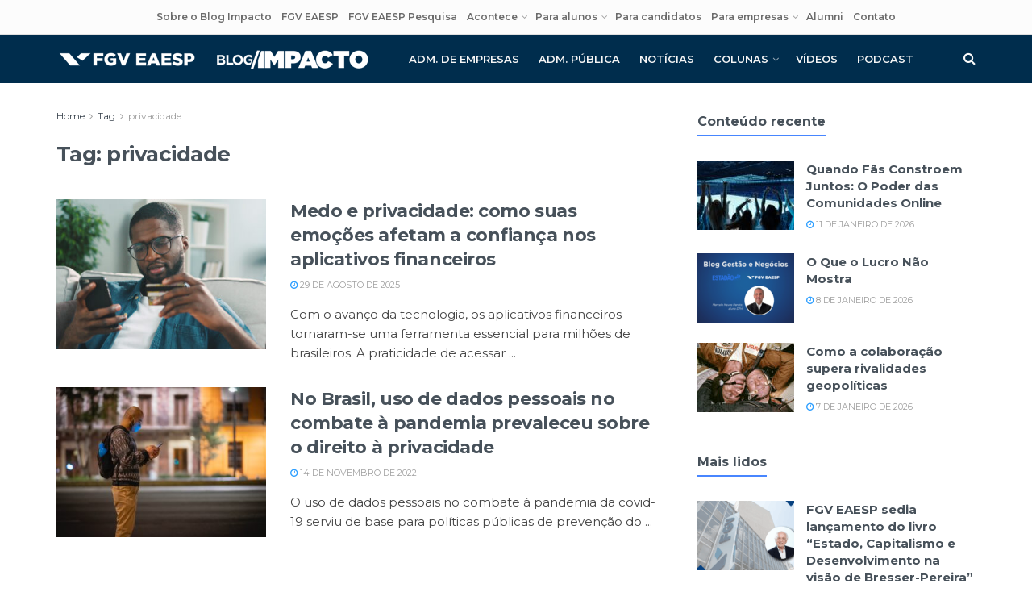

--- FILE ---
content_type: text/html; charset=UTF-8
request_url: https://www.impacto.blog.br/tags/privacidade/
body_size: 27236
content:
<!doctype html>
<!--[if lt IE 7]> <html class="no-js lt-ie9 lt-ie8 lt-ie7" lang="pt-BR"> <![endif]-->
<!--[if IE 7]>    <html class="no-js lt-ie9 lt-ie8" lang="pt-BR"> <![endif]-->
<!--[if IE 8]>    <html class="no-js lt-ie9" lang="pt-BR"> <![endif]-->
<!--[if IE 9]>    <html class="no-js lt-ie10" lang="pt-BR"> <![endif]-->
<!--[if gt IE 8]><!--> <html class="no-js" lang="pt-BR"> <!--<![endif]-->
<head>
<meta http-equiv="Content-Type" content="text/html; charset=UTF-8" />
<meta name='viewport' content='width=device-width, initial-scale=1, user-scalable=yes' />
<link rel="profile" href="https://gmpg.org/xfn/11" />
<link rel="pingback" href="https://www.impacto.blog.br/xmlrpc.php" />
<script> var theplus_ajax_url = "https://www.impacto.blog.br/wp-admin/admin-ajax.php";</script><meta name='robots' content='index, follow, max-image-preview:large, max-snippet:-1, max-video-preview:-1' />
<script type="text/javascript">
var jnews_ajax_url = '/?ajax-request=jnews'
</script>
<script type="text/javascript">;window.jnews=window.jnews||{},window.jnews.library=window.jnews.library||{},window.jnews.library=function(){"use strict";var e=this;e.win=window,e.doc=document,e.noop=function(){},e.globalBody=e.doc.getElementsByTagName("body")[0],e.globalBody=e.globalBody?e.globalBody:e.doc,e.win.jnewsDataStorage=e.win.jnewsDataStorage||{_storage:new WeakMap,put:function(e,t,n){this._storage.has(e)||this._storage.set(e,new Map),this._storage.get(e).set(t,n)},get:function(e,t){return this._storage.get(e).get(t)},has:function(e,t){return this._storage.has(e)&&this._storage.get(e).has(t)},remove:function(e,t){var n=this._storage.get(e).delete(t);return 0===!this._storage.get(e).size&&this._storage.delete(e),n}},e.windowWidth=function(){return e.win.innerWidth||e.docEl.clientWidth||e.globalBody.clientWidth},e.windowHeight=function(){return e.win.innerHeight||e.docEl.clientHeight||e.globalBody.clientHeight},e.requestAnimationFrame=e.win.requestAnimationFrame||e.win.webkitRequestAnimationFrame||e.win.mozRequestAnimationFrame||e.win.msRequestAnimationFrame||window.oRequestAnimationFrame||function(e){return setTimeout(e,1e3/60)},e.cancelAnimationFrame=e.win.cancelAnimationFrame||e.win.webkitCancelAnimationFrame||e.win.webkitCancelRequestAnimationFrame||e.win.mozCancelAnimationFrame||e.win.msCancelRequestAnimationFrame||e.win.oCancelRequestAnimationFrame||function(e){clearTimeout(e)},e.classListSupport="classList"in document.createElement("_"),e.hasClass=e.classListSupport?function(e,t){return e.classList.contains(t)}:function(e,t){return e.className.indexOf(t)>=0},e.addClass=e.classListSupport?function(t,n){e.hasClass(t,n)||t.classList.add(n)}:function(t,n){e.hasClass(t,n)||(t.className+=" "+n)},e.removeClass=e.classListSupport?function(t,n){e.hasClass(t,n)&&t.classList.remove(n)}:function(t,n){e.hasClass(t,n)&&(t.className=t.className.replace(n,""))},e.objKeys=function(e){var t=[];for(var n in e)Object.prototype.hasOwnProperty.call(e,n)&&t.push(n);return t},e.isObjectSame=function(e,t){var n=!0;return JSON.stringify(e)!==JSON.stringify(t)&&(n=!1),n},e.extend=function(){for(var e,t,n,o=arguments[0]||{},i=1,a=arguments.length;i<a;i++)if(null!==(e=arguments[i]))for(t in e)o!==(n=e[t])&&void 0!==n&&(o[t]=n);return o},e.dataStorage=e.win.jnewsDataStorage,e.isVisible=function(e){return 0!==e.offsetWidth&&0!==e.offsetHeight||e.getBoundingClientRect().length},e.getHeight=function(e){return e.offsetHeight||e.clientHeight||e.getBoundingClientRect().height},e.getWidth=function(e){return e.offsetWidth||e.clientWidth||e.getBoundingClientRect().width},e.supportsPassive=!1;try{var t=Object.defineProperty({},"passive",{get:function(){e.supportsPassive=!0}});"createEvent"in e.doc?e.win.addEventListener("test",null,t):"fireEvent"in e.doc&&e.win.attachEvent("test",null)}catch(e){}e.passiveOption=!!e.supportsPassive&&{passive:!0},e.setStorage=function(e,t){e="jnews-"+e;var n={expired:Math.floor(((new Date).getTime()+432e5)/1e3)};t=Object.assign(n,t);localStorage.setItem(e,JSON.stringify(t))},e.getStorage=function(e){e="jnews-"+e;var t=localStorage.getItem(e);return null!==t&&0<t.length?JSON.parse(localStorage.getItem(e)):{}},e.expiredStorage=function(){var t,n="jnews-";for(var o in localStorage)o.indexOf(n)>-1&&"undefined"!==(t=e.getStorage(o.replace(n,""))).expired&&t.expired<Math.floor((new Date).getTime()/1e3)&&localStorage.removeItem(o)},e.addEvents=function(t,n,o){for(var i in n){var a=["touchstart","touchmove"].indexOf(i)>=0&&!o&&e.passiveOption;"createEvent"in e.doc?t.addEventListener(i,n[i],a):"fireEvent"in e.doc&&t.attachEvent("on"+i,n[i])}},e.removeEvents=function(t,n){for(var o in n)"createEvent"in e.doc?t.removeEventListener(o,n[o]):"fireEvent"in e.doc&&t.detachEvent("on"+o,n[o])},e.triggerEvents=function(t,n,o){var i;o=o||{detail:null};return"createEvent"in e.doc?(!(i=e.doc.createEvent("CustomEvent")||new CustomEvent(n)).initCustomEvent||i.initCustomEvent(n,!0,!1,o),void t.dispatchEvent(i)):"fireEvent"in e.doc?((i=e.doc.createEventObject()).eventType=n,void t.fireEvent("on"+i.eventType,i)):void 0},e.getParents=function(t,n){void 0===n&&(n=e.doc);for(var o=[],i=t.parentNode,a=!1;!a;)if(i){var r=i;r.querySelectorAll(n).length?a=!0:(o.push(r),i=r.parentNode)}else o=[],a=!0;return o},e.forEach=function(e,t,n){for(var o=0,i=e.length;o<i;o++)t.call(n,e[o],o)},e.getText=function(e){return e.innerText||e.textContent},e.setText=function(e,t){var n="object"==typeof t?t.innerText||t.textContent:t;e.innerText&&(e.innerText=n),e.textContent&&(e.textContent=n)},e.httpBuildQuery=function(t){return e.objKeys(t).reduce(function t(n){var o=arguments.length>1&&void 0!==arguments[1]?arguments[1]:null;return function(i,a){var r=n[a];a=encodeURIComponent(a);var s=o?"".concat(o,"[").concat(a,"]"):a;return null==r||"function"==typeof r?(i.push("".concat(s,"=")),i):["number","boolean","string"].includes(typeof r)?(i.push("".concat(s,"=").concat(encodeURIComponent(r))),i):(i.push(e.objKeys(r).reduce(t(r,s),[]).join("&")),i)}}(t),[]).join("&")},e.get=function(t,n,o,i){return o="function"==typeof o?o:e.noop,e.ajax("GET",t,n,o,i)},e.post=function(t,n,o,i){return o="function"==typeof o?o:e.noop,e.ajax("POST",t,n,o,i)},e.ajax=function(t,n,o,i,a){var r=new XMLHttpRequest,s=n,c=e.httpBuildQuery(o);if(t=-1!=["GET","POST"].indexOf(t)?t:"GET",r.open(t,s+("GET"==t?"?"+c:""),!0),"POST"==t&&r.setRequestHeader("Content-type","application/x-www-form-urlencoded"),r.setRequestHeader("X-Requested-With","XMLHttpRequest"),r.onreadystatechange=function(){4===r.readyState&&200<=r.status&&300>r.status&&"function"==typeof i&&i.call(void 0,r.response)},void 0!==a&&!a){return{xhr:r,send:function(){r.send("POST"==t?c:null)}}}return r.send("POST"==t?c:null),{xhr:r}},e.scrollTo=function(t,n,o){function i(e,t,n){this.start=this.position(),this.change=e-this.start,this.currentTime=0,this.increment=20,this.duration=void 0===n?500:n,this.callback=t,this.finish=!1,this.animateScroll()}return Math.easeInOutQuad=function(e,t,n,o){return(e/=o/2)<1?n/2*e*e+t:-n/2*(--e*(e-2)-1)+t},i.prototype.stop=function(){this.finish=!0},i.prototype.move=function(t){e.doc.documentElement.scrollTop=t,e.globalBody.parentNode.scrollTop=t,e.globalBody.scrollTop=t},i.prototype.position=function(){return e.doc.documentElement.scrollTop||e.globalBody.parentNode.scrollTop||e.globalBody.scrollTop},i.prototype.animateScroll=function(){this.currentTime+=this.increment;var t=Math.easeInOutQuad(this.currentTime,this.start,this.change,this.duration);this.move(t),this.currentTime<this.duration&&!this.finish?e.requestAnimationFrame.call(e.win,this.animateScroll.bind(this)):this.callback&&"function"==typeof this.callback&&this.callback()},new i(t,n,o)},e.unwrap=function(t){var n,o=t;e.forEach(t,(function(e,t){n?n+=e:n=e})),o.replaceWith(n)},e.performance={start:function(e){performance.mark(e+"Start")},stop:function(e){performance.mark(e+"End"),performance.measure(e,e+"Start",e+"End")}},e.fps=function(){var t=0,n=0,o=0;!function(){var i=t=0,a=0,r=0,s=document.getElementById("fpsTable"),c=function(t){void 0===document.getElementsByTagName("body")[0]?e.requestAnimationFrame.call(e.win,(function(){c(t)})):document.getElementsByTagName("body")[0].appendChild(t)};null===s&&((s=document.createElement("div")).style.position="fixed",s.style.top="120px",s.style.left="10px",s.style.width="100px",s.style.height="20px",s.style.border="1px solid black",s.style.fontSize="11px",s.style.zIndex="100000",s.style.backgroundColor="white",s.id="fpsTable",c(s));var l=function(){o++,n=Date.now(),(a=(o/(r=(n-t)/1e3)).toPrecision(2))!=i&&(i=a,s.innerHTML=i+"fps"),1<r&&(t=n,o=0),e.requestAnimationFrame.call(e.win,l)};l()}()},e.instr=function(e,t){for(var n=0;n<t.length;n++)if(-1!==e.toLowerCase().indexOf(t[n].toLowerCase()))return!0},e.winLoad=function(t,n){function o(o){if("complete"===e.doc.readyState||"interactive"===e.doc.readyState)return!o||n?setTimeout(t,n||1):t(o),1}o()||e.addEvents(e.win,{load:o})},e.docReady=function(t,n){function o(o){if("complete"===e.doc.readyState||"interactive"===e.doc.readyState)return!o||n?setTimeout(t,n||1):t(o),1}o()||e.addEvents(e.doc,{DOMContentLoaded:o})},e.fireOnce=function(){e.docReady((function(){e.assets=e.assets||[],e.assets.length&&(e.boot(),e.load_assets())}),50)},e.boot=function(){e.length&&e.doc.querySelectorAll("style[media]").forEach((function(e){"not all"==e.getAttribute("media")&&e.removeAttribute("media")}))},e.create_js=function(t,n){var o=e.doc.createElement("script");switch(o.setAttribute("src",t),n){case"defer":o.setAttribute("defer",!0);break;case"async":o.setAttribute("async",!0);break;case"deferasync":o.setAttribute("defer",!0),o.setAttribute("async",!0)}e.globalBody.appendChild(o)},e.load_assets=function(){"object"==typeof e.assets&&e.forEach(e.assets.slice(0),(function(t,n){var o="";t.defer&&(o+="defer"),t.async&&(o+="async"),e.create_js(t.url,o);var i=e.assets.indexOf(t);i>-1&&e.assets.splice(i,1)})),e.assets=jnewsoption.au_scripts=window.jnewsads=[]},e.setCookie=function(e,t,n){var o="";if(n){var i=new Date;i.setTime(i.getTime()+24*n*60*60*1e3),o="; expires="+i.toUTCString()}document.cookie=e+"="+(t||"")+o+"; path=/"},e.getCookie=function(e){for(var t=e+"=",n=document.cookie.split(";"),o=0;o<n.length;o++){for(var i=n[o];" "==i.charAt(0);)i=i.substring(1,i.length);if(0==i.indexOf(t))return i.substring(t.length,i.length)}return null},e.eraseCookie=function(e){document.cookie=e+"=; Path=/; Expires=Thu, 01 Jan 1970 00:00:01 GMT;"},e.docReady((function(){e.globalBody=e.globalBody==e.doc?e.doc.getElementsByTagName("body")[0]:e.globalBody,e.globalBody=e.globalBody?e.globalBody:e.doc})),e.winLoad((function(){e.winLoad((function(){var t=!1;if(void 0!==window.jnewsadmin)if(void 0!==window.file_version_checker){var n=e.objKeys(window.file_version_checker);n.length?n.forEach((function(e){t||"10.0.4"===window.file_version_checker[e]||(t=!0)})):t=!0}else t=!0;t&&(window.jnewsHelper.getMessage(),window.jnewsHelper.getNotice())}),2500)}))},window.jnews.library=new window.jnews.library;</script>
<!-- This site is optimized with the Yoast SEO plugin v26.7 - https://yoast.com/wordpress/plugins/seo/ -->
<title>Arquivos privacidade - Blog Impacto - FGV EAESP Pesquisa</title>
<link rel="canonical" href="https://www.impacto.blog.br/tags/privacidade/" />
<meta property="og:locale" content="pt_BR" />
<meta property="og:type" content="article" />
<meta property="og:title" content="Arquivos privacidade - Blog Impacto - FGV EAESP Pesquisa" />
<meta property="og:url" content="https://www.impacto.blog.br/tags/privacidade/" />
<meta property="og:site_name" content="Blog Impacto - FGV EAESP Pesquisa" />
<meta name="twitter:card" content="summary_large_image" />
<script type="application/ld+json" class="yoast-schema-graph">{"@context":"https://schema.org","@graph":[{"@type":"CollectionPage","@id":"https://www.impacto.blog.br/tags/privacidade/","url":"https://www.impacto.blog.br/tags/privacidade/","name":"Arquivos privacidade - Blog Impacto - FGV EAESP Pesquisa","isPartOf":{"@id":"https://www.impacto.blog.br/#website"},"primaryImageOfPage":{"@id":"https://www.impacto.blog.br/tags/privacidade/#primaryimage"},"image":{"@id":"https://www.impacto.blog.br/tags/privacidade/#primaryimage"},"thumbnailUrl":"https://www.impacto.blog.br/wp-content/uploads/2025/08/shutterstock_1012713175-scaled.jpg","breadcrumb":{"@id":"https://www.impacto.blog.br/tags/privacidade/#breadcrumb"},"inLanguage":"pt-BR"},{"@type":"ImageObject","inLanguage":"pt-BR","@id":"https://www.impacto.blog.br/tags/privacidade/#primaryimage","url":"https://www.impacto.blog.br/wp-content/uploads/2025/08/shutterstock_1012713175-scaled.jpg","contentUrl":"https://www.impacto.blog.br/wp-content/uploads/2025/08/shutterstock_1012713175-scaled.jpg","width":2560,"height":1440},{"@type":"BreadcrumbList","@id":"https://www.impacto.blog.br/tags/privacidade/#breadcrumb","itemListElement":[{"@type":"ListItem","position":1,"name":"Início","item":"https://www.impacto.blog.br/"},{"@type":"ListItem","position":2,"name":"privacidade"}]},{"@type":"WebSite","@id":"https://www.impacto.blog.br/#website","url":"https://www.impacto.blog.br/","name":"Blog Impacto - FGV EAESP Pesquisa","description":"O Blog Impacto é uma iniciativa da FGV EAESP Pesquisa para disseminar o conhecimento produzido na instituição.","publisher":{"@id":"https://www.impacto.blog.br/#organization"},"potentialAction":[{"@type":"SearchAction","target":{"@type":"EntryPoint","urlTemplate":"https://www.impacto.blog.br/?s={search_term_string}"},"query-input":{"@type":"PropertyValueSpecification","valueRequired":true,"valueName":"search_term_string"}}],"inLanguage":"pt-BR"},{"@type":"Organization","@id":"https://www.impacto.blog.br/#organization","name":"Blog Impacto","url":"https://www.impacto.blog.br/","logo":{"@type":"ImageObject","inLanguage":"pt-BR","@id":"https://www.impacto.blog.br/#/schema/logo/image/","url":"https://www.impacto.blog.br/wp-content/uploads/2020/03/impacto_favicon.png","contentUrl":"https://www.impacto.blog.br/wp-content/uploads/2020/03/impacto_favicon.png","width":512,"height":512,"caption":"Blog Impacto"},"image":{"@id":"https://www.impacto.blog.br/#/schema/logo/image/"}}]}</script>
<!-- / Yoast SEO plugin. -->
<link rel='dns-prefetch' href='//www.impacto.blog.br' />
<link rel='dns-prefetch' href='//www.googletagmanager.com' />
<link rel='dns-prefetch' href='//fonts.googleapis.com' />
<link rel='preconnect' href='https://fonts.gstatic.com' />
<link rel="alternate" type="application/rss+xml" title="Feed para Blog Impacto - FGV EAESP Pesquisa &raquo;" href="https://www.impacto.blog.br/feed/" />
<link rel="alternate" type="application/rss+xml" title="Feed de tag para Blog Impacto - FGV EAESP Pesquisa &raquo; privacidade" href="https://www.impacto.blog.br/tags/privacidade/feed/" />
<style id='wp-img-auto-sizes-contain-inline-css' type='text/css'>
img:is([sizes=auto i],[sizes^="auto," i]){contain-intrinsic-size:3000px 1500px}
/*# sourceURL=wp-img-auto-sizes-contain-inline-css */
</style>
<style id='wp-block-library-inline-css' type='text/css'>
:root{--wp-block-synced-color:#7a00df;--wp-block-synced-color--rgb:122,0,223;--wp-bound-block-color:var(--wp-block-synced-color);--wp-editor-canvas-background:#ddd;--wp-admin-theme-color:#007cba;--wp-admin-theme-color--rgb:0,124,186;--wp-admin-theme-color-darker-10:#006ba1;--wp-admin-theme-color-darker-10--rgb:0,107,160.5;--wp-admin-theme-color-darker-20:#005a87;--wp-admin-theme-color-darker-20--rgb:0,90,135;--wp-admin-border-width-focus:2px}@media (min-resolution:192dpi){:root{--wp-admin-border-width-focus:1.5px}}.wp-element-button{cursor:pointer}:root .has-very-light-gray-background-color{background-color:#eee}:root .has-very-dark-gray-background-color{background-color:#313131}:root .has-very-light-gray-color{color:#eee}:root .has-very-dark-gray-color{color:#313131}:root .has-vivid-green-cyan-to-vivid-cyan-blue-gradient-background{background:linear-gradient(135deg,#00d084,#0693e3)}:root .has-purple-crush-gradient-background{background:linear-gradient(135deg,#34e2e4,#4721fb 50%,#ab1dfe)}:root .has-hazy-dawn-gradient-background{background:linear-gradient(135deg,#faaca8,#dad0ec)}:root .has-subdued-olive-gradient-background{background:linear-gradient(135deg,#fafae1,#67a671)}:root .has-atomic-cream-gradient-background{background:linear-gradient(135deg,#fdd79a,#004a59)}:root .has-nightshade-gradient-background{background:linear-gradient(135deg,#330968,#31cdcf)}:root .has-midnight-gradient-background{background:linear-gradient(135deg,#020381,#2874fc)}:root{--wp--preset--font-size--normal:16px;--wp--preset--font-size--huge:42px}.has-regular-font-size{font-size:1em}.has-larger-font-size{font-size:2.625em}.has-normal-font-size{font-size:var(--wp--preset--font-size--normal)}.has-huge-font-size{font-size:var(--wp--preset--font-size--huge)}.has-text-align-center{text-align:center}.has-text-align-left{text-align:left}.has-text-align-right{text-align:right}.has-fit-text{white-space:nowrap!important}#end-resizable-editor-section{display:none}.aligncenter{clear:both}.items-justified-left{justify-content:flex-start}.items-justified-center{justify-content:center}.items-justified-right{justify-content:flex-end}.items-justified-space-between{justify-content:space-between}.screen-reader-text{border:0;clip-path:inset(50%);height:1px;margin:-1px;overflow:hidden;padding:0;position:absolute;width:1px;word-wrap:normal!important}.screen-reader-text:focus{background-color:#ddd;clip-path:none;color:#444;display:block;font-size:1em;height:auto;left:5px;line-height:normal;padding:15px 23px 14px;text-decoration:none;top:5px;width:auto;z-index:100000}html :where(.has-border-color){border-style:solid}html :where([style*=border-top-color]){border-top-style:solid}html :where([style*=border-right-color]){border-right-style:solid}html :where([style*=border-bottom-color]){border-bottom-style:solid}html :where([style*=border-left-color]){border-left-style:solid}html :where([style*=border-width]){border-style:solid}html :where([style*=border-top-width]){border-top-style:solid}html :where([style*=border-right-width]){border-right-style:solid}html :where([style*=border-bottom-width]){border-bottom-style:solid}html :where([style*=border-left-width]){border-left-style:solid}html :where(img[class*=wp-image-]){height:auto;max-width:100%}:where(figure){margin:0 0 1em}html :where(.is-position-sticky){--wp-admin--admin-bar--position-offset:var(--wp-admin--admin-bar--height,0px)}@media screen and (max-width:600px){html :where(.is-position-sticky){--wp-admin--admin-bar--position-offset:0px}}
/*# sourceURL=wp-block-library-inline-css */
</style><style id='global-styles-inline-css' type='text/css'>
:root{--wp--preset--aspect-ratio--square: 1;--wp--preset--aspect-ratio--4-3: 4/3;--wp--preset--aspect-ratio--3-4: 3/4;--wp--preset--aspect-ratio--3-2: 3/2;--wp--preset--aspect-ratio--2-3: 2/3;--wp--preset--aspect-ratio--16-9: 16/9;--wp--preset--aspect-ratio--9-16: 9/16;--wp--preset--color--black: #000000;--wp--preset--color--cyan-bluish-gray: #abb8c3;--wp--preset--color--white: #ffffff;--wp--preset--color--pale-pink: #f78da7;--wp--preset--color--vivid-red: #cf2e2e;--wp--preset--color--luminous-vivid-orange: #ff6900;--wp--preset--color--luminous-vivid-amber: #fcb900;--wp--preset--color--light-green-cyan: #7bdcb5;--wp--preset--color--vivid-green-cyan: #00d084;--wp--preset--color--pale-cyan-blue: #8ed1fc;--wp--preset--color--vivid-cyan-blue: #0693e3;--wp--preset--color--vivid-purple: #9b51e0;--wp--preset--gradient--vivid-cyan-blue-to-vivid-purple: linear-gradient(135deg,rgb(6,147,227) 0%,rgb(155,81,224) 100%);--wp--preset--gradient--light-green-cyan-to-vivid-green-cyan: linear-gradient(135deg,rgb(122,220,180) 0%,rgb(0,208,130) 100%);--wp--preset--gradient--luminous-vivid-amber-to-luminous-vivid-orange: linear-gradient(135deg,rgb(252,185,0) 0%,rgb(255,105,0) 100%);--wp--preset--gradient--luminous-vivid-orange-to-vivid-red: linear-gradient(135deg,rgb(255,105,0) 0%,rgb(207,46,46) 100%);--wp--preset--gradient--very-light-gray-to-cyan-bluish-gray: linear-gradient(135deg,rgb(238,238,238) 0%,rgb(169,184,195) 100%);--wp--preset--gradient--cool-to-warm-spectrum: linear-gradient(135deg,rgb(74,234,220) 0%,rgb(151,120,209) 20%,rgb(207,42,186) 40%,rgb(238,44,130) 60%,rgb(251,105,98) 80%,rgb(254,248,76) 100%);--wp--preset--gradient--blush-light-purple: linear-gradient(135deg,rgb(255,206,236) 0%,rgb(152,150,240) 100%);--wp--preset--gradient--blush-bordeaux: linear-gradient(135deg,rgb(254,205,165) 0%,rgb(254,45,45) 50%,rgb(107,0,62) 100%);--wp--preset--gradient--luminous-dusk: linear-gradient(135deg,rgb(255,203,112) 0%,rgb(199,81,192) 50%,rgb(65,88,208) 100%);--wp--preset--gradient--pale-ocean: linear-gradient(135deg,rgb(255,245,203) 0%,rgb(182,227,212) 50%,rgb(51,167,181) 100%);--wp--preset--gradient--electric-grass: linear-gradient(135deg,rgb(202,248,128) 0%,rgb(113,206,126) 100%);--wp--preset--gradient--midnight: linear-gradient(135deg,rgb(2,3,129) 0%,rgb(40,116,252) 100%);--wp--preset--font-size--small: 13px;--wp--preset--font-size--medium: 20px;--wp--preset--font-size--large: 36px;--wp--preset--font-size--x-large: 42px;--wp--preset--spacing--20: 0.44rem;--wp--preset--spacing--30: 0.67rem;--wp--preset--spacing--40: 1rem;--wp--preset--spacing--50: 1.5rem;--wp--preset--spacing--60: 2.25rem;--wp--preset--spacing--70: 3.38rem;--wp--preset--spacing--80: 5.06rem;--wp--preset--shadow--natural: 6px 6px 9px rgba(0, 0, 0, 0.2);--wp--preset--shadow--deep: 12px 12px 50px rgba(0, 0, 0, 0.4);--wp--preset--shadow--sharp: 6px 6px 0px rgba(0, 0, 0, 0.2);--wp--preset--shadow--outlined: 6px 6px 0px -3px rgb(255, 255, 255), 6px 6px rgb(0, 0, 0);--wp--preset--shadow--crisp: 6px 6px 0px rgb(0, 0, 0);}:where(.is-layout-flex){gap: 0.5em;}:where(.is-layout-grid){gap: 0.5em;}body .is-layout-flex{display: flex;}.is-layout-flex{flex-wrap: wrap;align-items: center;}.is-layout-flex > :is(*, div){margin: 0;}body .is-layout-grid{display: grid;}.is-layout-grid > :is(*, div){margin: 0;}:where(.wp-block-columns.is-layout-flex){gap: 2em;}:where(.wp-block-columns.is-layout-grid){gap: 2em;}:where(.wp-block-post-template.is-layout-flex){gap: 1.25em;}:where(.wp-block-post-template.is-layout-grid){gap: 1.25em;}.has-black-color{color: var(--wp--preset--color--black) !important;}.has-cyan-bluish-gray-color{color: var(--wp--preset--color--cyan-bluish-gray) !important;}.has-white-color{color: var(--wp--preset--color--white) !important;}.has-pale-pink-color{color: var(--wp--preset--color--pale-pink) !important;}.has-vivid-red-color{color: var(--wp--preset--color--vivid-red) !important;}.has-luminous-vivid-orange-color{color: var(--wp--preset--color--luminous-vivid-orange) !important;}.has-luminous-vivid-amber-color{color: var(--wp--preset--color--luminous-vivid-amber) !important;}.has-light-green-cyan-color{color: var(--wp--preset--color--light-green-cyan) !important;}.has-vivid-green-cyan-color{color: var(--wp--preset--color--vivid-green-cyan) !important;}.has-pale-cyan-blue-color{color: var(--wp--preset--color--pale-cyan-blue) !important;}.has-vivid-cyan-blue-color{color: var(--wp--preset--color--vivid-cyan-blue) !important;}.has-vivid-purple-color{color: var(--wp--preset--color--vivid-purple) !important;}.has-black-background-color{background-color: var(--wp--preset--color--black) !important;}.has-cyan-bluish-gray-background-color{background-color: var(--wp--preset--color--cyan-bluish-gray) !important;}.has-white-background-color{background-color: var(--wp--preset--color--white) !important;}.has-pale-pink-background-color{background-color: var(--wp--preset--color--pale-pink) !important;}.has-vivid-red-background-color{background-color: var(--wp--preset--color--vivid-red) !important;}.has-luminous-vivid-orange-background-color{background-color: var(--wp--preset--color--luminous-vivid-orange) !important;}.has-luminous-vivid-amber-background-color{background-color: var(--wp--preset--color--luminous-vivid-amber) !important;}.has-light-green-cyan-background-color{background-color: var(--wp--preset--color--light-green-cyan) !important;}.has-vivid-green-cyan-background-color{background-color: var(--wp--preset--color--vivid-green-cyan) !important;}.has-pale-cyan-blue-background-color{background-color: var(--wp--preset--color--pale-cyan-blue) !important;}.has-vivid-cyan-blue-background-color{background-color: var(--wp--preset--color--vivid-cyan-blue) !important;}.has-vivid-purple-background-color{background-color: var(--wp--preset--color--vivid-purple) !important;}.has-black-border-color{border-color: var(--wp--preset--color--black) !important;}.has-cyan-bluish-gray-border-color{border-color: var(--wp--preset--color--cyan-bluish-gray) !important;}.has-white-border-color{border-color: var(--wp--preset--color--white) !important;}.has-pale-pink-border-color{border-color: var(--wp--preset--color--pale-pink) !important;}.has-vivid-red-border-color{border-color: var(--wp--preset--color--vivid-red) !important;}.has-luminous-vivid-orange-border-color{border-color: var(--wp--preset--color--luminous-vivid-orange) !important;}.has-luminous-vivid-amber-border-color{border-color: var(--wp--preset--color--luminous-vivid-amber) !important;}.has-light-green-cyan-border-color{border-color: var(--wp--preset--color--light-green-cyan) !important;}.has-vivid-green-cyan-border-color{border-color: var(--wp--preset--color--vivid-green-cyan) !important;}.has-pale-cyan-blue-border-color{border-color: var(--wp--preset--color--pale-cyan-blue) !important;}.has-vivid-cyan-blue-border-color{border-color: var(--wp--preset--color--vivid-cyan-blue) !important;}.has-vivid-purple-border-color{border-color: var(--wp--preset--color--vivid-purple) !important;}.has-vivid-cyan-blue-to-vivid-purple-gradient-background{background: var(--wp--preset--gradient--vivid-cyan-blue-to-vivid-purple) !important;}.has-light-green-cyan-to-vivid-green-cyan-gradient-background{background: var(--wp--preset--gradient--light-green-cyan-to-vivid-green-cyan) !important;}.has-luminous-vivid-amber-to-luminous-vivid-orange-gradient-background{background: var(--wp--preset--gradient--luminous-vivid-amber-to-luminous-vivid-orange) !important;}.has-luminous-vivid-orange-to-vivid-red-gradient-background{background: var(--wp--preset--gradient--luminous-vivid-orange-to-vivid-red) !important;}.has-very-light-gray-to-cyan-bluish-gray-gradient-background{background: var(--wp--preset--gradient--very-light-gray-to-cyan-bluish-gray) !important;}.has-cool-to-warm-spectrum-gradient-background{background: var(--wp--preset--gradient--cool-to-warm-spectrum) !important;}.has-blush-light-purple-gradient-background{background: var(--wp--preset--gradient--blush-light-purple) !important;}.has-blush-bordeaux-gradient-background{background: var(--wp--preset--gradient--blush-bordeaux) !important;}.has-luminous-dusk-gradient-background{background: var(--wp--preset--gradient--luminous-dusk) !important;}.has-pale-ocean-gradient-background{background: var(--wp--preset--gradient--pale-ocean) !important;}.has-electric-grass-gradient-background{background: var(--wp--preset--gradient--electric-grass) !important;}.has-midnight-gradient-background{background: var(--wp--preset--gradient--midnight) !important;}.has-small-font-size{font-size: var(--wp--preset--font-size--small) !important;}.has-medium-font-size{font-size: var(--wp--preset--font-size--medium) !important;}.has-large-font-size{font-size: var(--wp--preset--font-size--large) !important;}.has-x-large-font-size{font-size: var(--wp--preset--font-size--x-large) !important;}
/*# sourceURL=global-styles-inline-css */
</style>
<style id='classic-theme-styles-inline-css' type='text/css'>
/*! This file is auto-generated */
.wp-block-button__link{color:#fff;background-color:#32373c;border-radius:9999px;box-shadow:none;text-decoration:none;padding:calc(.667em + 2px) calc(1.333em + 2px);font-size:1.125em}.wp-block-file__button{background:#32373c;color:#fff;text-decoration:none}
/*# sourceURL=/wp-includes/css/classic-themes.min.css */
</style>
<!-- <link rel='stylesheet' id='jnews-podcast-css' href='https://www.impacto.blog.br/wp-content/plugins/jnews-podcast/assets/css/plugin.css?ver=12.0.1' type='text/css' media='all' /> -->
<!-- <link rel='stylesheet' id='jnews-podcast-darkmode-css' href='https://www.impacto.blog.br/wp-content/plugins/jnews-podcast/assets/css/darkmode.css?ver=12.0.1' type='text/css' media='all' /> -->
<!-- <link rel='stylesheet' id='jnews-video-css' href='https://www.impacto.blog.br/wp-content/plugins/jnews-video/assets/css/plugin.css?ver=12.0.1' type='text/css' media='all' /> -->
<!-- <link rel='stylesheet' id='pt_theplus-style-css' href='https://www.impacto.blog.br/wp-content/plugins/theplus_addon/vc_elements/css/main/theplus_style.css?ver=4d9ae25dde748616973c9dc51bb30d3e' type='text/css' media='all' /> -->
<!-- <link rel='stylesheet' id='fontawasome-fonts-css' href='https://www.impacto.blog.br/wp-content/plugins/theplus_addon/vc_elements/css/extra/font-awesome.min.css?ver=4d9ae25dde748616973c9dc51bb30d3e' type='text/css' media='all' /> -->
<!-- <link rel='stylesheet' id='lity_css-css' href='https://www.impacto.blog.br/wp-content/plugins/theplus_addon/vc_elements/css/extra/lity.css?ver=4d9ae25dde748616973c9dc51bb30d3e' type='text/css' media='all' /> -->
<!-- <link rel='stylesheet' id='slick_min_css-css' href='https://www.impacto.blog.br/wp-content/plugins/theplus_addon/vc_elements/css/extra/slick.min.css?ver=3.0.0' type='text/css' media='all' /> -->
<!-- <link rel='stylesheet' id='cmplz-general-css' href='https://www.impacto.blog.br/wp-content/plugins/complianz-gdpr/assets/css/cookieblocker.min.css?ver=1765830988' type='text/css' media='all' /> -->
<!-- <link rel='stylesheet' id='jnews-parent-style-css' href='https://www.impacto.blog.br/wp-content/themes/jnews/style.css?ver=4d9ae25dde748616973c9dc51bb30d3e' type='text/css' media='all' /> -->
<!-- <link rel='stylesheet' id='js_composer_front-css' href='https://www.impacto.blog.br/wp-content/plugins/js_composer/assets/css/js_composer.min.css?ver=8.7.2' type='text/css' media='all' /> -->
<link rel="stylesheet" type="text/css" href="//www.impacto.blog.br/wp-content/cache/wpfc-minified/kncmp4l9/7mwcl.css" media="all"/>
<link rel='stylesheet' id='jeg_customizer_font-css' href='//fonts.googleapis.com/css?family=Montserrat%3Aregular%2C600%2C700&#038;display=swap&#038;ver=1.3.2' type='text/css' media='all' />
<!-- <link rel='stylesheet' id='font-awesome-css' href='https://www.impacto.blog.br/wp-content/themes/jnews/assets/fonts/font-awesome/font-awesome.min.css?ver=1.0.0' type='text/css' media='all' /> -->
<!-- <link rel='stylesheet' id='jnews-frontend-css' href='https://www.impacto.blog.br/wp-content/themes/jnews/assets/dist/frontend.min.css?ver=1.0.0' type='text/css' media='all' /> -->
<!-- <link rel='stylesheet' id='jnews-js-composer-css' href='https://www.impacto.blog.br/wp-content/themes/jnews/assets/css/js-composer-frontend.css?ver=1.0.0' type='text/css' media='all' /> -->
<!-- <link rel='stylesheet' id='jnews-style-css' href='https://www.impacto.blog.br/wp-content/themes/impacto/style.css?ver=1.0.0' type='text/css' media='all' /> -->
<!-- <link rel='stylesheet' id='jnews-darkmode-css' href='https://www.impacto.blog.br/wp-content/themes/jnews/assets/css/darkmode.css?ver=1.0.0' type='text/css' media='all' /> -->
<!-- <link rel='stylesheet' id='jnews-video-darkmode-css' href='https://www.impacto.blog.br/wp-content/plugins/jnews-video/assets/css/darkmode.css?ver=12.0.1' type='text/css' media='all' /> -->
<link rel="stylesheet" type="text/css" href="//www.impacto.blog.br/wp-content/cache/wpfc-minified/l0ek9udb/abz45.css" media="all"/>
<script src='//www.impacto.blog.br/wp-content/cache/wpfc-minified/mlia1q2l/fj6xy.js' type="text/javascript"></script>
<!-- <script type="text/javascript" async src="https://www.impacto.blog.br/wp-content/plugins/burst-statistics/assets/js/timeme/timeme.min.js?ver=1765831400" id="burst-timeme-js"></script> -->
<script type="text/javascript" id="burst-js-extra">
/* <![CDATA[ */
var burst = {"tracking":{"isInitialHit":true,"lastUpdateTimestamp":0,"beacon_url":"https://www.impacto.blog.br/wp-content/plugins/burst-statistics/endpoint.php","ajaxUrl":"https://www.impacto.blog.br/wp-admin/admin-ajax.php"},"options":{"cookieless":0,"pageUrl":"https://www.impacto.blog.br/administracao-de-empresas/medo-e-privacidade-como-suas-emocoes-afetam-a-confianca-nos-aplicativos-financeiros/","beacon_enabled":1,"do_not_track":0,"enable_turbo_mode":0,"track_url_change":0,"cookie_retention_days":30,"debug":0},"goals":{"completed":[],"scriptUrl":"https://www.impacto.blog.br/wp-content/plugins/burst-statistics/assets/js/build/burst-goals.js?v=1765831400","active":[]},"cache":{"uid":null,"fingerprint":null,"isUserAgent":null,"isDoNotTrack":null,"useCookies":null}};
//# sourceURL=burst-js-extra
/* ]]> */
</script>
<script src='//www.impacto.blog.br/wp-content/cache/wpfc-minified/lxr3yz1m/7mwcl.js' type="text/javascript"></script>
<!-- <script type="text/javascript" async src="https://www.impacto.blog.br/wp-content/plugins/burst-statistics/assets/js/build/burst.min.js?ver=1765831400" id="burst-js"></script> -->
<!-- <script type="text/javascript" src="https://www.impacto.blog.br/wp-includes/js/jquery/jquery.min.js?ver=3.7.1" id="jquery-core-js"></script> -->
<!-- <script type="text/javascript" src="https://www.impacto.blog.br/wp-includes/js/jquery/jquery-migrate.min.js?ver=3.4.1" id="jquery-migrate-js"></script> -->
<!-- <script type="text/javascript" src="https://www.impacto.blog.br/wp-content/plugins/theplus_addon/vc_elements/js/main/pt-theplus-row-script.js?ver=4d9ae25dde748616973c9dc51bb30d3e" id="pt-theplus-row-script-js-js"></script> -->
<!-- <script type="text/javascript" src="https://www.impacto.blog.br/wp-content/plugins/theplus_addon/vc_elements/js/extra/app.min.js?ver=4d9ae25dde748616973c9dc51bb30d3e" id="pt-plus-app-js"></script> -->
<!-- <script type="text/javascript" src="https://www.impacto.blog.br/wp-content/plugins/theplus_addon/vc_elements/js/main/pt-theplus-custom.js?ver=3.0.0" id="pt-theplus-custom-js"></script> -->
<!-- Snippet da etiqueta do Google (gtag.js) adicionado pelo Site Kit -->
<!-- Snippet do Google Análises adicionado pelo Site Kit -->
<script type="text/javascript" src="https://www.googletagmanager.com/gtag/js?id=G-FB5K67Z0BE" id="google_gtagjs-js" async></script>
<script type="text/javascript" id="google_gtagjs-js-after">
/* <![CDATA[ */
window.dataLayer = window.dataLayer || [];function gtag(){dataLayer.push(arguments);}
gtag("set","linker",{"domains":["www.impacto.blog.br"]});
gtag("js", new Date());
gtag("set", "developer_id.dZTNiMT", true);
gtag("config", "G-FB5K67Z0BE");
//# sourceURL=google_gtagjs-js-after
/* ]]> */
</script>
<script></script><link rel="https://api.w.org/" href="https://www.impacto.blog.br/wp-json/" /><link rel="alternate" title="JSON" type="application/json" href="https://www.impacto.blog.br/wp-json/wp/v2/tags/1102" /><link rel="EditURI" type="application/rsd+xml" title="RSD" href="https://www.impacto.blog.br/xmlrpc.php?rsd" />
<style type="text/css">
.feedzy-rss-link-icon:after {
content: url("https://www.impacto.blog.br/wp-content/plugins/feedzy-rss-feeds/img/external-link.png");
margin-left: 3px;
}
</style>
<meta name="generator" content="Site Kit by Google 1.168.0" /><meta name="generator" content="Powered by WPBakery Page Builder - drag and drop page builder for WordPress."/>
<link rel="icon" href="https://www.impacto.blog.br/wp-content/uploads/2020/03/cropped-impacto_favicon-32x32.png" sizes="32x32" />
<link rel="icon" href="https://www.impacto.blog.br/wp-content/uploads/2020/03/cropped-impacto_favicon-192x192.png" sizes="192x192" />
<link rel="apple-touch-icon" href="https://www.impacto.blog.br/wp-content/uploads/2020/03/cropped-impacto_favicon-180x180.png" />
<meta name="msapplication-TileImage" content="https://www.impacto.blog.br/wp-content/uploads/2020/03/cropped-impacto_favicon-270x270.png" />
<style id="jeg_dynamic_css" type="text/css" data-type="jeg_custom-css">body { --j-body-color : #39434d; --j-accent-color : #4886ff; --j-heading-color : #47515a; } body,.jeg_newsfeed_list .tns-outer .tns-controls button,.jeg_filter_button,.owl-carousel .owl-nav div,.jeg_readmore,.jeg_hero_style_7 .jeg_post_meta a,.widget_calendar thead th,.widget_calendar tfoot a,.jeg_socialcounter a,.entry-header .jeg_meta_like a,.entry-header .jeg_meta_comment a,.entry-header .jeg_meta_donation a,.entry-header .jeg_meta_bookmark a,.entry-content tbody tr:hover,.entry-content th,.jeg_splitpost_nav li:hover a,#breadcrumbs a,.jeg_author_socials a:hover,.jeg_footer_content a,.jeg_footer_bottom a,.jeg_cartcontent,.woocommerce .woocommerce-breadcrumb a { color : #39434d; } a, .jeg_menu_style_5>li>a:hover, .jeg_menu_style_5>li.sfHover>a, .jeg_menu_style_5>li.current-menu-item>a, .jeg_menu_style_5>li.current-menu-ancestor>a, .jeg_navbar .jeg_menu:not(.jeg_main_menu)>li>a:hover, .jeg_midbar .jeg_menu:not(.jeg_main_menu)>li>a:hover, .jeg_side_tabs li.active, .jeg_block_heading_5 strong, .jeg_block_heading_6 strong, .jeg_block_heading_7 strong, .jeg_block_heading_8 strong, .jeg_subcat_list li a:hover, .jeg_subcat_list li button:hover, .jeg_pl_lg_7 .jeg_thumb .jeg_post_category a, .jeg_pl_xs_2:before, .jeg_pl_xs_4 .jeg_postblock_content:before, .jeg_postblock .jeg_post_title a:hover, .jeg_hero_style_6 .jeg_post_title a:hover, .jeg_sidefeed .jeg_pl_xs_3 .jeg_post_title a:hover, .widget_jnews_popular .jeg_post_title a:hover, .jeg_meta_author a, .widget_archive li a:hover, .widget_pages li a:hover, .widget_meta li a:hover, .widget_recent_entries li a:hover, .widget_rss li a:hover, .widget_rss cite, .widget_categories li a:hover, .widget_categories li.current-cat>a, #breadcrumbs a:hover, .jeg_share_count .counts, .commentlist .bypostauthor>.comment-body>.comment-author>.fn, span.required, .jeg_review_title, .bestprice .price, .authorlink a:hover, .jeg_vertical_playlist .jeg_video_playlist_play_icon, .jeg_vertical_playlist .jeg_video_playlist_item.active .jeg_video_playlist_thumbnail:before, .jeg_horizontal_playlist .jeg_video_playlist_play, .woocommerce li.product .pricegroup .button, .widget_display_forums li a:hover, .widget_display_topics li:before, .widget_display_replies li:before, .widget_display_views li:before, .bbp-breadcrumb a:hover, .jeg_mobile_menu li.sfHover>a, .jeg_mobile_menu li a:hover, .split-template-6 .pagenum, .jeg_mobile_menu_style_5>li>a:hover, .jeg_mobile_menu_style_5>li.sfHover>a, .jeg_mobile_menu_style_5>li.current-menu-item>a, .jeg_mobile_menu_style_5>li.current-menu-ancestor>a, .jeg_mobile_menu.jeg_menu_dropdown li.open > div > a ,.jeg_menu_dropdown.language-swicher .sub-menu li a:hover { color : #4886ff; } .jeg_menu_style_1>li>a:before, .jeg_menu_style_2>li>a:before, .jeg_menu_style_3>li>a:before, .jeg_side_toggle, .jeg_slide_caption .jeg_post_category a, .jeg_slider_type_1_wrapper .tns-controls button.tns-next, .jeg_block_heading_1 .jeg_block_title span, .jeg_block_heading_2 .jeg_block_title span, .jeg_block_heading_3, .jeg_block_heading_4 .jeg_block_title span, .jeg_block_heading_6:after, .jeg_pl_lg_box .jeg_post_category a, .jeg_pl_md_box .jeg_post_category a, .jeg_readmore:hover, .jeg_thumb .jeg_post_category a, .jeg_block_loadmore a:hover, .jeg_postblock.alt .jeg_block_loadmore a:hover, .jeg_block_loadmore a.active, .jeg_postblock_carousel_2 .jeg_post_category a, .jeg_heroblock .jeg_post_category a, .jeg_pagenav_1 .page_number.active, .jeg_pagenav_1 .page_number.active:hover, input[type="submit"], .btn, .button, .widget_tag_cloud a:hover, .popularpost_item:hover .jeg_post_title a:before, .jeg_splitpost_4 .page_nav, .jeg_splitpost_5 .page_nav, .jeg_post_via a:hover, .jeg_post_source a:hover, .jeg_post_tags a:hover, .comment-reply-title small a:before, .comment-reply-title small a:after, .jeg_storelist .productlink, .authorlink li.active a:before, .jeg_footer.dark .socials_widget:not(.nobg) a:hover .fa,.jeg_footer.dark .socials_widget:not(.nobg) a:hover span.jeg-icon, div.jeg_breakingnews_title, .jeg_overlay_slider_bottom_wrapper .tns-controls button, .jeg_overlay_slider_bottom_wrapper .tns-controls button:hover, .jeg_vertical_playlist .jeg_video_playlist_current, .woocommerce span.onsale, .woocommerce #respond input#submit:hover, .woocommerce a.button:hover, .woocommerce button.button:hover, .woocommerce input.button:hover, .woocommerce #respond input#submit.alt, .woocommerce a.button.alt, .woocommerce button.button.alt, .woocommerce input.button.alt, .jeg_popup_post .caption, .jeg_footer.dark input[type="submit"], .jeg_footer.dark .btn, .jeg_footer.dark .button, .footer_widget.widget_tag_cloud a:hover, .jeg_inner_content .content-inner .jeg_post_category a:hover, #buddypress .standard-form button, #buddypress a.button, #buddypress input[type="submit"], #buddypress input[type="button"], #buddypress input[type="reset"], #buddypress ul.button-nav li a, #buddypress .generic-button a, #buddypress .generic-button button, #buddypress .comment-reply-link, #buddypress a.bp-title-button, #buddypress.buddypress-wrap .members-list li .user-update .activity-read-more a, div#buddypress .standard-form button:hover, div#buddypress a.button:hover, div#buddypress input[type="submit"]:hover, div#buddypress input[type="button"]:hover, div#buddypress input[type="reset"]:hover, div#buddypress ul.button-nav li a:hover, div#buddypress .generic-button a:hover, div#buddypress .generic-button button:hover, div#buddypress .comment-reply-link:hover, div#buddypress a.bp-title-button:hover, div#buddypress.buddypress-wrap .members-list li .user-update .activity-read-more a:hover, #buddypress #item-nav .item-list-tabs ul li a:before, .jeg_inner_content .jeg_meta_container .follow-wrapper a { background-color : #4886ff; } .jeg_block_heading_7 .jeg_block_title span, .jeg_readmore:hover, .jeg_block_loadmore a:hover, .jeg_block_loadmore a.active, .jeg_pagenav_1 .page_number.active, .jeg_pagenav_1 .page_number.active:hover, .jeg_pagenav_3 .page_number:hover, .jeg_prevnext_post a:hover h3, .jeg_overlay_slider .jeg_post_category, .jeg_sidefeed .jeg_post.active, .jeg_vertical_playlist.jeg_vertical_playlist .jeg_video_playlist_item.active .jeg_video_playlist_thumbnail img, .jeg_horizontal_playlist .jeg_video_playlist_item.active { border-color : #4886ff; } .jeg_tabpost_nav li.active, .woocommerce div.product .woocommerce-tabs ul.tabs li.active, .jeg_mobile_menu_style_1>li.current-menu-item a, .jeg_mobile_menu_style_1>li.current-menu-ancestor a, .jeg_mobile_menu_style_2>li.current-menu-item::after, .jeg_mobile_menu_style_2>li.current-menu-ancestor::after, .jeg_mobile_menu_style_3>li.current-menu-item::before, .jeg_mobile_menu_style_3>li.current-menu-ancestor::before { border-bottom-color : #4886ff; } .jeg_post_share .jeg-icon svg { fill : #4886ff; } h1,h2,h3,h4,h5,h6,.jeg_post_title a,.entry-header .jeg_post_title,.jeg_hero_style_7 .jeg_post_title a,.jeg_block_title,.jeg_splitpost_bar .current_title,.jeg_video_playlist_title,.gallery-caption,.jeg_push_notification_button>a.button { color : #47515a; } .split-template-9 .pagenum, .split-template-10 .pagenum, .split-template-11 .pagenum, .split-template-12 .pagenum, .split-template-13 .pagenum, .split-template-15 .pagenum, .split-template-18 .pagenum, .split-template-20 .pagenum, .split-template-19 .current_title span, .split-template-20 .current_title span { background-color : #47515a; } .jeg_topbar .jeg_nav_row, .jeg_topbar .jeg_search_no_expand .jeg_search_input { line-height : 42px; } .jeg_topbar .jeg_nav_row, .jeg_topbar .jeg_nav_icon { height : 42px; } .jeg_topbar, .jeg_topbar.dark, .jeg_topbar.custom { background : #fcfcfc; } .jeg_topbar, .jeg_topbar.dark { color : #002d4d; border-top-width : 0px; } .jeg_midbar { height : 128px; } .jeg_header .jeg_bottombar.jeg_navbar,.jeg_bottombar .jeg_nav_icon { height : 60px; } .jeg_header .jeg_bottombar.jeg_navbar, .jeg_header .jeg_bottombar .jeg_main_menu:not(.jeg_menu_style_1) > li > a, .jeg_header .jeg_bottombar .jeg_menu_style_1 > li, .jeg_header .jeg_bottombar .jeg_menu:not(.jeg_main_menu) > li > a { line-height : 60px; } .jeg_header .jeg_bottombar.jeg_navbar_wrapper:not(.jeg_navbar_boxed), .jeg_header .jeg_bottombar.jeg_navbar_boxed .jeg_nav_row { background : #002d4d; } .jeg_header .jeg_bottombar, .jeg_header .jeg_bottombar.jeg_navbar_dark, .jeg_bottombar.jeg_navbar_boxed .jeg_nav_row, .jeg_bottombar.jeg_navbar_dark.jeg_navbar_boxed .jeg_nav_row { border-bottom-width : 0px; } .jeg_header_sticky .jeg_navbar_wrapper:not(.jeg_navbar_boxed), .jeg_header_sticky .jeg_navbar_boxed .jeg_nav_row { background : #002d4d; } .jeg_stickybar, .jeg_stickybar.dark { color : #ffffff; } .jeg_mobile_midbar, .jeg_mobile_midbar.dark { background : #002d4d; } .jeg_header .socials_widget > a > i.fa:before { color : #ffffff; } .jeg_header .socials_widget.nobg > a > i > span.jeg-icon svg { fill : #ffffff; } .jeg_header .socials_widget.nobg > a > span.jeg-icon svg { fill : #ffffff; } .jeg_header .socials_widget > a > span.jeg-icon svg { fill : #ffffff; } .jeg_header .socials_widget > a > i > span.jeg-icon svg { fill : #ffffff; } .jeg_header .jeg_menu_style_4 > li > a:hover, .jeg_header .jeg_menu_style_4 > li.sfHover > a, .jeg_header .jeg_menu_style_4 > li.current-menu-item > a, .jeg_header .jeg_menu_style_4 > li.current-menu-ancestor > a, .jeg_navbar_dark .jeg_menu_style_4 > li > a:hover, .jeg_navbar_dark .jeg_menu_style_4 > li.sfHover > a, .jeg_navbar_dark .jeg_menu_style_4 > li.current-menu-item > a, .jeg_navbar_dark .jeg_menu_style_4 > li.current-menu-ancestor > a { background : #081f39; } .jeg_header .jeg_menu.jeg_main_menu > li > a:hover, .jeg_header .jeg_menu.jeg_main_menu > li.sfHover > a, .jeg_header .jeg_menu.jeg_main_menu > li > .sf-with-ul:hover:after, .jeg_header .jeg_menu.jeg_main_menu > li.sfHover > .sf-with-ul:after, .jeg_header .jeg_menu_style_4 > li.current-menu-item > a, .jeg_header .jeg_menu_style_4 > li.current-menu-ancestor > a, .jeg_header .jeg_menu_style_5 > li.current-menu-item > a, .jeg_header .jeg_menu_style_5 > li.current-menu-ancestor > a { color : #078bcd; } .jeg_navbar_wrapper .jeg_menu li > ul { background : #081f39; } .jeg_navbar_wrapper .jeg_menu li > ul li > a { color : #ffffff; } .jeg_navbar_wrapper .jeg_menu li > ul li:hover > a, .jeg_navbar_wrapper .jeg_menu li > ul li.sfHover > a, .jeg_navbar_wrapper .jeg_menu li > ul li.current-menu-item > a, .jeg_navbar_wrapper .jeg_menu li > ul li.current-menu-ancestor > a { background : rgba(117,117,117,0); } .jeg_header .jeg_navbar_wrapper .jeg_menu li > ul li:hover > a, .jeg_header .jeg_navbar_wrapper .jeg_menu li > ul li.sfHover > a, .jeg_header .jeg_navbar_wrapper .jeg_menu li > ul li.current-menu-item > a, .jeg_header .jeg_navbar_wrapper .jeg_menu li > ul li.current-menu-ancestor > a, .jeg_header .jeg_navbar_wrapper .jeg_menu li > ul li:hover > .sf-with-ul:after, .jeg_header .jeg_navbar_wrapper .jeg_menu li > ul li.sfHover > .sf-with-ul:after, .jeg_header .jeg_navbar_wrapper .jeg_menu li > ul li.current-menu-item > .sf-with-ul:after, .jeg_header .jeg_navbar_wrapper .jeg_menu li > ul li.current-menu-ancestor > .sf-with-ul:after { color : #078bcd; } .jeg_navbar_wrapper .jeg_menu li > ul li a { border-color : rgba(186,186,186,0); } .jnews .jeg_header .jeg_menu.jeg_top_menu > li > a { color : #6b6b6b; } .jnews .jeg_header .jeg_menu.jeg_top_menu > li a:hover { color : #1e73be; } .jnews .jeg_menu.jeg_top_menu li > ul, .jnews .jeg_menu.jeg_top_menu li > ul li a { border-color : rgba(30,115,190,0); } body,input,textarea,select,.chosen-container-single .chosen-single,.btn,.button { font-family: Montserrat,Helvetica,Arial,sans-serif;font-weight : 400; font-style : normal;  } .jeg_header, .jeg_mobile_wrapper { font-family: Montserrat,Helvetica,Arial,sans-serif;font-weight : 600; font-style : normal; font-size: 13px;  } .jeg_main_menu > li > a { font-family: Montserrat,Helvetica,Arial,sans-serif;font-weight : 600; font-style : normal; font-size: 13px;  } h3.jeg_block_title, .jeg_footer .jeg_footer_heading h3, .jeg_footer .widget h2, .jeg_tabpost_nav li { font-family: Montserrat,Helvetica,Arial,sans-serif;font-weight : 700; font-style : normal;  } .jeg_post_title, .entry-header .jeg_post_title, .jeg_single_tpl_2 .entry-header .jeg_post_title, .jeg_single_tpl_3 .entry-header .jeg_post_title, .jeg_single_tpl_6 .entry-header .jeg_post_title, .jeg_content .jeg_custom_title_wrapper .jeg_post_title { font-family: Montserrat,Helvetica,Arial,sans-serif;font-weight : 700; font-style : normal; font-size: 32px;  } .jeg_post_excerpt p, .content-inner p { font-family: Montserrat,Helvetica,Arial,sans-serif;font-weight : 400; font-style : normal; font-size: 15px; color : #444444;  } </style><style type="text/css">
.no_thumbnail .jeg_thumb,
.thumbnail-container.no_thumbnail {
display: none !important;
}
.jeg_search_result .jeg_pl_xs_3.no_thumbnail .jeg_postblock_content,
.jeg_sidefeed .jeg_pl_xs_3.no_thumbnail .jeg_postblock_content,
.jeg_pl_sm.no_thumbnail .jeg_postblock_content {
margin-left: 0;
}
.jeg_postblock_11 .no_thumbnail .jeg_postblock_content,
.jeg_postblock_12 .no_thumbnail .jeg_postblock_content,
.jeg_postblock_12.jeg_col_3o3 .no_thumbnail .jeg_postblock_content  {
margin-top: 0;
}
.jeg_postblock_15 .jeg_pl_md_box.no_thumbnail .jeg_postblock_content,
.jeg_postblock_19 .jeg_pl_md_box.no_thumbnail .jeg_postblock_content,
.jeg_postblock_24 .jeg_pl_md_box.no_thumbnail .jeg_postblock_content,
.jeg_sidefeed .jeg_pl_md_box .jeg_postblock_content {
position: relative;
}
.jeg_postblock_carousel_2 .no_thumbnail .jeg_post_title a,
.jeg_postblock_carousel_2 .no_thumbnail .jeg_post_title a:hover,
.jeg_postblock_carousel_2 .no_thumbnail .jeg_post_meta .fa {
color: #212121 !important;
} 
.jnews-dark-mode .jeg_postblock_carousel_2 .no_thumbnail .jeg_post_title a,
.jnews-dark-mode .jeg_postblock_carousel_2 .no_thumbnail .jeg_post_title a:hover,
.jnews-dark-mode .jeg_postblock_carousel_2 .no_thumbnail .jeg_post_meta .fa {
color: #fff !important;
} 
</style>		<style type="text/css" id="wp-custom-css">
.jeg_media_option .episode_block, .jeg_media_button, .amp-wp-meta {display:none!important}		</style>
<style type="text/css" data-type="vc_shortcodes-custom-css">.vc_custom_1727202641226{padding-top: 50px !important;padding-bottom: 50px !important;background-image: url(https://www.impacto.blog.br/wp-content/uploads/2024/09/banner_2a_0.png?id=4614) !important;background-position: center !important;background-repeat: no-repeat !important;background-size: cover !important;}.vc_custom_1727202761737{padding-top: 20px !important;padding-bottom: 20px !important;background-color: #002d4d !important;}</style><noscript><style> .wpb_animate_when_almost_visible { opacity: 1; }</style></noscript></head>
<body data-rsssl=1 class="archive tag tag-privacidade tag-1102 wp-embed-responsive wp-theme-jnews wp-child-theme-impacto jeg_toggle_light jnews jsc_normal wpb-js-composer js-comp-ver-8.7.2 vc_responsive jnews_global_player" data-burst_id="1102" data-burst_type="tag">
<div class="jeg_ad jeg_ad_top jnews_header_top_ads">
<div class='ads-wrapper  '></div>    </div>
<!-- The Main Wrapper
============================================= -->
<div class="jeg_viewport">
<div class="jeg_header_wrapper">
<div class="jeg_header_instagram_wrapper">
</div>
<!-- HEADER -->
<div class="jeg_header normal">
<div class="jeg_topbar jeg_container jeg_navbar_wrapper normal">
<div class="container">
<div class="jeg_nav_row">
<div class="jeg_nav_col jeg_nav_left  jeg_nav_grow">
<div class="item_wrap jeg_nav_aligncenter">
<div class="jeg_nav_item jeg_nav_html">
</div><div class="jeg_nav_item">
<ul class="jeg_menu jeg_top_menu"><li id="menu-item-1269" class="menu-item menu-item-type-post_type menu-item-object-page menu-item-1269"><a href="https://www.impacto.blog.br/sobre/">Sobre o Blog Impacto</a></li>
<li id="menu-item-63" class="menu-item menu-item-type-custom menu-item-object-custom menu-item-63"><a href="https://eaesp.fgv.br/">FGV EAESP</a></li>
<li id="menu-item-64" class="menu-item menu-item-type-custom menu-item-object-custom menu-item-64"><a href="https://pesquisa-eaesp.fgv.br/">FGV EAESP Pesquisa</a></li>
<li id="menu-item-67" class="menu-item menu-item-type-custom menu-item-object-custom menu-item-has-children menu-item-67"><a href="#">Acontece</a>
<ul class="sub-menu">
<li id="menu-item-65" class="menu-item menu-item-type-custom menu-item-object-custom menu-item-65"><a href="https://eaesp.fgv.br/noticias">Notícias</a></li>
<li id="menu-item-68" class="menu-item menu-item-type-custom menu-item-object-custom menu-item-68"><a href="https://eaesp.fgv.br/eventos">Eventos</a></li>
</ul>
</li>
<li id="menu-item-69" class="menu-item menu-item-type-custom menu-item-object-custom menu-item-has-children menu-item-69"><a href="#">Para alunos</a>
<ul class="sub-menu">
<li id="menu-item-66" class="menu-item menu-item-type-custom menu-item-object-custom menu-item-66"><a href="https://eaesp.fgv.br/servicos-para-alunos">Serviços para alunos</a></li>
<li id="menu-item-70" class="menu-item menu-item-type-custom menu-item-object-custom menu-item-70"><a href="https://eaesp.fgv.br/comunidadefgv">Comunidade FGV</a></li>
</ul>
</li>
<li id="menu-item-71" class="menu-item menu-item-type-custom menu-item-object-custom menu-item-71"><a href="https://eaesp.fgv.br/admissions-office">Para candidatos</a></li>
<li id="menu-item-72" class="menu-item menu-item-type-custom menu-item-object-custom menu-item-has-children menu-item-72"><a href="#">Para empresas</a>
<ul class="sub-menu">
<li id="menu-item-73" class="menu-item menu-item-type-custom menu-item-object-custom menu-item-73"><a href="https://eaesp.fgv.br/para-empresas">Soluções para empresas</a></li>
<li id="menu-item-74" class="menu-item menu-item-type-custom menu-item-object-custom menu-item-74"><a href="https://eaesp.fgv.br/clube-parceiros-fgv">Clube de parceiros FGV</a></li>
</ul>
</li>
<li id="menu-item-75" class="menu-item menu-item-type-custom menu-item-object-custom menu-item-75"><a href="http://alumni.eaesp.fgv.br/">Alumni</a></li>
<li id="menu-item-76" class="menu-item menu-item-type-custom menu-item-object-custom menu-item-76"><a href="https://eaesp.fgv.br/contato">Contato</a></li>
</ul></div>                    </div>
</div>
<div class="jeg_nav_col jeg_nav_center  jeg_nav_normal">
<div class="item_wrap jeg_nav_aligncenter">
</div>
</div>
<div class="jeg_nav_col jeg_nav_right  jeg_nav_normal">
<div class="item_wrap jeg_nav_alignright">
</div>
</div>
</div>
</div>
</div><!-- /.jeg_container --><div class="jeg_bottombar jeg_navbar jeg_container jeg_navbar_wrapper  jeg_navbar_dark">
<div class="container">
<div class="jeg_nav_row">
<div class="jeg_nav_col jeg_nav_left jeg_nav_grow">
<div class="item_wrap jeg_nav_alignleft">
<div class="jeg_nav_item jeg_logo jeg_desktop_logo">
<div class="site-title">
<a href="https://www.impacto.blog.br/" aria-label="Visit Homepage" style="padding: 0 0 0 0;">
<img class='jeg_logo_img' src="https://www.impacto.blog.br/wp-content/uploads/2020/03/logo-impacto.png" srcset="https://www.impacto.blog.br/wp-content/uploads/2020/03/logo-impacto.png 1x, https://www.impacto.blog.br/wp-content/uploads/2020/03/logo-impacto@2x.png 2x" alt="Blog Impacto - FGV EAESP Pesquisa"data-light-src="https://www.impacto.blog.br/wp-content/uploads/2020/03/logo-impacto.png" data-light-srcset="https://www.impacto.blog.br/wp-content/uploads/2020/03/logo-impacto.png 1x, https://www.impacto.blog.br/wp-content/uploads/2020/03/logo-impacto@2x.png 2x" data-dark-src="" data-dark-srcset=" 1x,  2x"width="390" height="25">			</a>
</div>
</div>
<div class="jeg_nav_item jeg_main_menu_wrapper">
<div class="jeg_mainmenu_wrap"><ul class="jeg_menu jeg_main_menu jeg_menu_style_4" data-animation="none"><li id="menu-item-272" class="menu-item menu-item-type-taxonomy menu-item-object-category menu-item-272 bgnav" data-item-row="default" ><a href="https://www.impacto.blog.br/categorias/administracao-de-empresas/">Adm. de empresas</a></li>
<li id="menu-item-273" class="menu-item menu-item-type-taxonomy menu-item-object-category menu-item-273 bgnav" data-item-row="default" ><a href="https://www.impacto.blog.br/categorias/administracao-publica/">Adm. pública</a></li>
<li id="menu-item-4612" class="menu-item menu-item-type-taxonomy menu-item-object-category menu-item-4612 bgnav" data-item-row="default" ><a href="https://www.impacto.blog.br/categorias/noticias-internas/">Notícias</a></li>
<li id="menu-item-5146" class="menu-item menu-item-type-taxonomy menu-item-object-category menu-item-has-children menu-item-5146 bgnav" data-item-row="default" ><a href="https://www.impacto.blog.br/categorias/colunas/">Colunas</a>
<ul class="sub-menu">
<li id="menu-item-5122" class="menu-item menu-item-type-taxonomy menu-item-object-category menu-item-5122 bgnav" data-item-row="default" ><a href="https://www.impacto.blog.br/categorias/blog-impacto/">Blog Impacto</a></li>
<li id="menu-item-5120" class="menu-item menu-item-type-taxonomy menu-item-object-category menu-item-5120 bgnav" data-item-row="default" ><a href="https://www.impacto.blog.br/categorias/blog-gestao-e-negocios/">Blog Gestão e Negócios</a></li>
</ul>
</li>
<li id="menu-item-909" class="menu-item menu-item-type-taxonomy menu-item-object-category menu-item-909 bgnav" data-item-row="default" ><a href="https://www.impacto.blog.br/categorias/videos/">Vídeos</a></li>
<li id="menu-item-1270" class="menu-item menu-item-type-taxonomy menu-item-object-category menu-item-1270 bgnav" data-item-row="default" ><a href="https://www.impacto.blog.br/categorias/podcast/">Podcast</a></li>
</ul></div></div>
</div>
</div>
<div class="jeg_nav_col jeg_nav_center jeg_nav_normal">
<div class="item_wrap jeg_nav_aligncenter">
</div>
</div>
<div class="jeg_nav_col jeg_nav_right jeg_nav_normal">
<div class="item_wrap jeg_nav_alignright">
<!-- Search Icon -->
<div class="jeg_nav_item jeg_search_wrapper search_icon jeg_search_popup_expand">
<a href="#" class="jeg_search_toggle" aria-label="Search Button"><i class="fa fa-search"></i></a>
<form action="https://www.impacto.blog.br/" method="get" class="jeg_search_form" target="_top">
<input name="s" class="jeg_search_input" placeholder="Buscar..." type="text" value="" autocomplete="off">
<button aria-label="Search Button" type="submit" class="jeg_search_button btn"><i class="fa fa-search"></i></button>
</form>
<!-- jeg_search_hide with_result no_result -->
<div class="jeg_search_result jeg_search_hide with_result">
<div class="search-result-wrapper">
</div>
<div class="search-link search-noresult">
Nenhum resultado    </div>
<div class="search-link search-all-button">
<i class="fa fa-search"></i> Ver todos os recultados    </div>
</div></div>                    </div>
</div>
</div>
</div>
</div></div><!-- /.jeg_header -->        </div>
<div class="jeg_header_sticky">
</div>
<div class="jeg_navbar_mobile_wrapper">
<div class="jeg_navbar_mobile" data-mode="scroll">
<div class="jeg_mobile_bottombar jeg_mobile_midbar jeg_container dark">
<div class="container">
<div class="jeg_nav_row">
<div class="jeg_nav_col jeg_nav_left jeg_nav_normal">
<div class="item_wrap jeg_nav_alignleft">
<div class="jeg_nav_item">
<a href="#" aria-label="Show Menu" class="toggle_btn jeg_mobile_toggle"><i class="fa fa-bars"></i></a>
</div>                    </div>
</div>
<div class="jeg_nav_col jeg_nav_center jeg_nav_grow">
<div class="item_wrap jeg_nav_aligncenter">
<div class="jeg_nav_item jeg_mobile_logo">
<div class="site-title">
<a href="https://www.impacto.blog.br/" aria-label="Visit Homepage">
<img class='jeg_logo_img' src="https://www.impacto.blog.br/wp-content/uploads/2020/03/logo-impacto.png" srcset="https://www.impacto.blog.br/wp-content/uploads/2020/03/logo-impacto.png 1x, https://www.impacto.blog.br/wp-content/uploads/2020/03/logo-impacto@2x.png 2x" alt="Blog Impacto - FGV EAESP Pesquisa"data-light-src="https://www.impacto.blog.br/wp-content/uploads/2020/03/logo-impacto.png" data-light-srcset="https://www.impacto.blog.br/wp-content/uploads/2020/03/logo-impacto.png 1x, https://www.impacto.blog.br/wp-content/uploads/2020/03/logo-impacto@2x.png 2x" data-dark-src="https://www.impacto.blog.br/wp-content/uploads/2020/03/logo-impacto.png" data-dark-srcset="https://www.impacto.blog.br/wp-content/uploads/2020/03/logo-impacto.png 1x, https://www.impacto.blog.br/wp-content/uploads/2020/03/logo-impacto@2x.png 2x"width="390" height="25">			</a>
</div>
</div>                    </div>
</div>
<div class="jeg_nav_col jeg_nav_right jeg_nav_normal">
<div class="item_wrap jeg_nav_alignright">
</div>
</div>
</div>
</div>
</div></div>
<div class="sticky_blankspace" style="height: 60px;"></div>        </div>
<div class="jeg_ad jeg_ad_top jnews_header_bottom_ads">
<div class='ads-wrapper  '></div>        </div>
<div class="jeg_main ">
<div class="jeg_container">
<div class="jeg_content">
<div class="jeg_section">
<div class="container">
<div class="jeg_ad jeg_archive jnews_archive_above_content_ads "><div class='ads-wrapper  '></div></div>
<div class="jeg_cat_content row">
<div class="jeg_main_content col-sm-8">
<div class="jeg_inner_content">
<div class="jeg_archive_header">
<div class="jeg_breadcrumbs jeg_breadcrumb_container">
<div id="breadcrumbs"><span class="">
<a href="https://www.impacto.blog.br">Home</a>
</span><i class="fa fa-angle-right"></i><span class="">
<a href="">Tag</a>
</span><i class="fa fa-angle-right"></i><span class="breadcrumb_last_link">
<a href="https://www.impacto.blog.br/tags/privacidade/">privacidade</a>
</span></div>                                        </div>
<h1 class="jeg_archive_title">Tag: <span>privacidade</span></h1>                                                                    </div>
<div class="jnews_archive_content_wrapper">
<div class="jeg_module_hook jnews_module_5724_0_69643372c8dfe" data-unique="jnews_module_5724_0_69643372c8dfe">
<div class="jeg_postblock_3 jeg_postblock jeg_col_2o3">
<div class="jeg_block_container">
<div class="jeg_posts jeg_load_more_flag">
<article class="jeg_post jeg_pl_md_2 format-standard">
<div class="jeg_thumb">
<a href="https://www.impacto.blog.br/administracao-de-empresas/medo-e-privacidade-como-suas-emocoes-afetam-a-confianca-nos-aplicativos-financeiros/" aria-label="Read article: Medo e privacidade: como suas emoções afetam a confiança nos aplicativos financeiros"><div class="thumbnail-container animate-lazy  size-715 "><img width="350" height="250" src="https://www.impacto.blog.br/wp-content/themes/jnews/assets/img/jeg-empty.png" class="attachment-jnews-350x250 size-jnews-350x250 lazyload wp-post-image" alt="Medo e privacidade: como suas emoções afetam a confiança nos aplicativos financeiros" decoding="async" loading="lazy" sizes="auto, (max-width: 350px) 100vw, 350px" data-src="https://www.impacto.blog.br/wp-content/uploads/2025/08/shutterstock_1012713175-350x250.jpg" data-srcset="https://www.impacto.blog.br/wp-content/uploads/2025/08/shutterstock_1012713175-350x250.jpg 350w, https://www.impacto.blog.br/wp-content/uploads/2025/08/shutterstock_1012713175-120x86.jpg 120w, https://www.impacto.blog.br/wp-content/uploads/2025/08/shutterstock_1012713175-750x536.jpg 750w, https://www.impacto.blog.br/wp-content/uploads/2025/08/shutterstock_1012713175-1140x815.jpg 1140w" data-sizes="auto" data-expand="700" /></div></a>
</div>
<div class="jeg_postblock_content">
<h3 class="jeg_post_title">
<a href="https://www.impacto.blog.br/administracao-de-empresas/medo-e-privacidade-como-suas-emocoes-afetam-a-confianca-nos-aplicativos-financeiros/">Medo e privacidade: como suas emoções afetam a confiança nos aplicativos financeiros</a>
</h3>
<div class="jeg_post_meta"><div class="jeg_meta_date"><a href="https://www.impacto.blog.br/administracao-de-empresas/medo-e-privacidade-como-suas-emocoes-afetam-a-confianca-nos-aplicativos-financeiros/"><i class="fa fa-clock-o"></i> 29 de agosto de 2025</a></div></div>
<div class="jeg_post_excerpt">
<p>Com o avanço da tecnologia, os aplicativos financeiros tornaram-se uma ferramenta essencial para milhões de brasileiros. A praticidade de acessar ...</p>
</div>
</div>
</article><article class="jeg_post jeg_pl_md_2 format-standard">
<div class="jeg_thumb">
<a href="https://www.impacto.blog.br/administracao-publica/politicas-publicas/protecao-de-dados-pessoais-pandemia/" aria-label="Read article: No Brasil, uso de dados pessoais no combate à pandemia prevaleceu sobre o direito à privacidade"><div class="thumbnail-container animate-lazy  size-715 "><img width="350" height="250" src="https://www.impacto.blog.br/wp-content/themes/jnews/assets/img/jeg-empty.png" class="attachment-jnews-350x250 size-jnews-350x250 lazyload wp-post-image" alt="Pandemia evidenciou dificuldade em conciliar serviços coletivos de promoção à saúde e proteção de dados pessoais, dizem pesquisadores da FGV" decoding="async" loading="lazy" sizes="auto, (max-width: 350px) 100vw, 350px" data-src="https://www.impacto.blog.br/wp-content/uploads/2022/11/julio-lopez-peIl5fiuRag-unsplash1-350x250.jpg" data-srcset="https://www.impacto.blog.br/wp-content/uploads/2022/11/julio-lopez-peIl5fiuRag-unsplash1-350x250.jpg 350w, https://www.impacto.blog.br/wp-content/uploads/2022/11/julio-lopez-peIl5fiuRag-unsplash1-120x86.jpg 120w, https://www.impacto.blog.br/wp-content/uploads/2022/11/julio-lopez-peIl5fiuRag-unsplash1-750x536.jpg 750w, https://www.impacto.blog.br/wp-content/uploads/2022/11/julio-lopez-peIl5fiuRag-unsplash1-1140x815.jpg 1140w" data-sizes="auto" data-expand="700" /></div></a>
</div>
<div class="jeg_postblock_content">
<h3 class="jeg_post_title">
<a href="https://www.impacto.blog.br/administracao-publica/politicas-publicas/protecao-de-dados-pessoais-pandemia/">No Brasil, uso de dados pessoais no combate à pandemia prevaleceu sobre o direito à privacidade</a>
</h3>
<div class="jeg_post_meta"><div class="jeg_meta_date"><a href="https://www.impacto.blog.br/administracao-publica/politicas-publicas/protecao-de-dados-pessoais-pandemia/"><i class="fa fa-clock-o"></i> 14 de novembro de 2022</a></div></div>
<div class="jeg_post_excerpt">
<p>O uso de dados pessoais no combate à pandemia da covid-19 serviu de base para políticas públicas de prevenção do ...</p>
</div>
</div>
</article>
</div>
</div>
</div>
<script>var jnews_module_5724_0_69643372c8dfe = {"paged":1,"column_class":"jeg_col_2o3","class":"jnews_block_3","date_format":"default","date_format_custom":"Y\/m\/d","excerpt_length":20,"pagination_mode":"nav_1","pagination_align":"center","pagination_navtext":false,"pagination_pageinfo":false,"pagination_scroll_limit":false,"boxed":false,"boxed_shadow":false,"box_shadow":false,"main_custom_image_size":"default","include_tag":1102};</script>
</div>                                </div>
</div>
</div>
<div class="jeg_sidebar left jeg_sticky_sidebar col-sm-4">
<div class="jegStickyHolder"><div class="theiaStickySidebar"><div class="widget widget_jnews_module_block_21" id="jnews_module_block_21-3"><div  class="jeg_postblock_21 jeg_postblock jeg_module_hook jeg_pagination_disable jeg_col_1o3 jnews_module_5724_1_69643372c95b7  normal " data-unique="jnews_module_5724_1_69643372c95b7">
<div class="jeg_block_heading jeg_block_heading_7 jeg_subcat_right">
<h3 class="jeg_block_title"><span>Conteúdo recente</span></h3>
</div>
<div class="jeg_block_container">
<div class="jeg_posts jeg_load_more_flag"><article class="jeg_post jeg_pl_sm format-standard">
<div class="jeg_thumb">
<a href="https://www.impacto.blog.br/administracao-de-empresas/quando-fas-constroem-juntos-o-poder-das-comunidades-online/" aria-label="Read article: Quando Fãs Constroem Juntos: O Poder das Comunidades Online"><div class="thumbnail-container animate-lazy  size-715 "><img width="120" height="86" src="https://www.impacto.blog.br/wp-content/themes/jnews/assets/img/jeg-empty.png" class="attachment-jnews-120x86 size-jnews-120x86 lazyload wp-post-image" alt="Fãs constroem sentido coletivo online discutindo um acontecimento inesperado envolvendo seu time." decoding="async" loading="lazy" sizes="auto, (max-width: 120px) 100vw, 120px" data-src="https://www.impacto.blog.br/wp-content/uploads/2025/12/175-120x86.jpg" data-srcset="https://www.impacto.blog.br/wp-content/uploads/2025/12/175-120x86.jpg 120w, https://www.impacto.blog.br/wp-content/uploads/2025/12/175-350x250.jpg 350w, https://www.impacto.blog.br/wp-content/uploads/2025/12/175-750x536.jpg 750w, https://www.impacto.blog.br/wp-content/uploads/2025/12/175-1140x815.jpg 1140w" data-sizes="auto" data-expand="700" /></div></a>
</div>
<div class="jeg_postblock_content">
<h3 class="jeg_post_title">
<a href="https://www.impacto.blog.br/administracao-de-empresas/quando-fas-constroem-juntos-o-poder-das-comunidades-online/">Quando Fãs Constroem Juntos: O Poder das Comunidades Online</a>
</h3>
<div class="jeg_post_meta"><div class="jeg_meta_date"><a href="https://www.impacto.blog.br/administracao-de-empresas/quando-fas-constroem-juntos-o-poder-das-comunidades-online/" ><i class="fa fa-clock-o"></i> 11 de janeiro de 2026</a></div></div>
</div>
</article><article class="jeg_post jeg_pl_sm format-standard">
<div class="jeg_thumb">
<a href="https://www.impacto.blog.br/blog-gestao-e-negocios/o-que-o-lucro-nao-mostra/" aria-label="Read article: O Que o Lucro Não Mostra"><div class="thumbnail-container animate-lazy  size-715 "><img width="120" height="86" src="https://www.impacto.blog.br/wp-content/themes/jnews/assets/img/jeg-empty.png" class="attachment-jnews-120x86 size-jnews-120x86 lazyload wp-post-image" alt="O Que o Lucro Não Mostra" decoding="async" loading="lazy" sizes="auto, (max-width: 120px) 100vw, 120px" data-src="https://www.impacto.blog.br/wp-content/uploads/2026/01/74-Banner-Blog-Gestao-e-Negocios-Estadao-120x86.png" data-srcset="https://www.impacto.blog.br/wp-content/uploads/2026/01/74-Banner-Blog-Gestao-e-Negocios-Estadao-120x86.png 120w, https://www.impacto.blog.br/wp-content/uploads/2026/01/74-Banner-Blog-Gestao-e-Negocios-Estadao-350x250.png 350w" data-sizes="auto" data-expand="700" /></div></a>
</div>
<div class="jeg_postblock_content">
<h3 class="jeg_post_title">
<a href="https://www.impacto.blog.br/blog-gestao-e-negocios/o-que-o-lucro-nao-mostra/">O Que o Lucro Não Mostra</a>
</h3>
<div class="jeg_post_meta"><div class="jeg_meta_date"><a href="https://www.impacto.blog.br/blog-gestao-e-negocios/o-que-o-lucro-nao-mostra/" ><i class="fa fa-clock-o"></i> 8 de janeiro de 2026</a></div></div>
</div>
</article><article class="jeg_post jeg_pl_sm format-standard">
<div class="jeg_thumb">
<a href="https://www.impacto.blog.br/administracao-de-empresas/como-a-colaboracao-supera-rivalidades-geopoliticas/" aria-label="Read article: Como a colaboração supera rivalidades geopolíticas"><div class="thumbnail-container animate-lazy  size-715 "><img width="120" height="86" src="https://www.impacto.blog.br/wp-content/themes/jnews/assets/img/jeg-empty.png" class="attachment-jnews-120x86 size-jnews-120x86 lazyload wp-post-image" alt="Astronautas americanos e soviéticos trabalhando juntos durante o Projeto Apollo–Soyuz, simbolizando colaboração apesar das rivalidades geopolíticas." decoding="async" loading="lazy" sizes="auto, (max-width: 120px) 100vw, 120px" data-src="https://www.impacto.blog.br/wp-content/uploads/2025/12/170-120x86.jpg" data-srcset="https://www.impacto.blog.br/wp-content/uploads/2025/12/170-120x86.jpg 120w, https://www.impacto.blog.br/wp-content/uploads/2025/12/170-350x250.jpg 350w, https://www.impacto.blog.br/wp-content/uploads/2025/12/170-750x536.jpg 750w" data-sizes="auto" data-expand="700" /></div></a>
</div>
<div class="jeg_postblock_content">
<h3 class="jeg_post_title">
<a href="https://www.impacto.blog.br/administracao-de-empresas/como-a-colaboracao-supera-rivalidades-geopoliticas/">Como a colaboração supera rivalidades geopolíticas</a>
</h3>
<div class="jeg_post_meta"><div class="jeg_meta_date"><a href="https://www.impacto.blog.br/administracao-de-empresas/como-a-colaboracao-supera-rivalidades-geopoliticas/" ><i class="fa fa-clock-o"></i> 7 de janeiro de 2026</a></div></div>
</div>
</article></div>
<div class='module-overlay'>
<div class='preloader_type preloader_dot'>
<div class="module-preloader jeg_preloader dot">
<span></span><span></span><span></span>
</div>
<div class="module-preloader jeg_preloader circle">
<div class="jnews_preloader_circle_outer">
<div class="jnews_preloader_circle_inner"></div>
</div>
</div>
<div class="module-preloader jeg_preloader square">
<div class="jeg_square">
<div class="jeg_square_inner"></div>
</div>
</div>
</div>
</div>
</div>
<div class="jeg_block_navigation">
<div class='navigation_overlay'><div class='module-preloader jeg_preloader'><span></span><span></span><span></span></div></div>
</div>
<script>var jnews_module_5724_1_69643372c95b7 = {"header_icon":"","first_title":"Conte\u00fado recente","second_title":"","url":"","header_type":"heading_7","header_background":"","header_secondary_background":"","header_text_color":"","header_line_color":"","header_accent_color":"","header_filter_category":"","header_filter_author":"","header_filter_tag":"","header_filter_text":"All","sticky_post":"0","post_type":"post","content_type":"all","sponsor":"0","number_post":"3","post_offset":"0","unique_content":"disable","include_post":"","included_only":"0","exclude_post":"","include_category":"","exclude_category":"","include_author":"","include_tag":"","exclude_tag":"","exclude_visited_post":false,"sort_by":"latest","date_format":"default","date_format_custom":"Y\/m\/d","force_normal_image_load":"0","main_custom_image_size":"default","pagination_mode":"disable","pagination_nextprev_showtext":"0","pagination_number_post":"6","pagination_scroll_limit":"0","boxed":"0","boxed_shadow":"0","el_id":"","el_class":"","scheme":"normal","column_width":"auto","title_color":"","accent_color":"","alt_color":"","excerpt_color":"","css":"","paged":1,"column_class":"jeg_col_1o3","class":"jnews_block_21"};</script>
</div></div><div class="widget widget_jnews_module_block_21" id="jnews_module_block_21-4"><div  class="jeg_postblock_21 jeg_postblock jeg_module_hook jeg_pagination_disable jeg_col_1o3 jnews_module_5724_2_69643372cd687  normal " data-unique="jnews_module_5724_2_69643372cd687">
<div class="jeg_block_heading jeg_block_heading_7 jeg_subcat_right">
<h3 class="jeg_block_title"><span>Mais lidos</span></h3>
</div>
<div class="jeg_block_container">
<div class="jeg_posts jeg_load_more_flag"><article class="jeg_post jeg_pl_sm format-standard">
<div class="jeg_thumb">
<a href="https://www.impacto.blog.br/noticias-internas/fgv-eaesp-sedia-lancamento-do-livro-estado-capitalismo-e-desenvolvimento-na-visao-de-bresser-pereira/" aria-label="Read article: FGV EAESP sedia lançamento do livro “Estado, Capitalismo e Desenvolvimento na visão de Bresser-Pereira”"><div class="thumbnail-container animate-lazy  size-715 "><img width="120" height="86" src="https://www.impacto.blog.br/wp-content/themes/jnews/assets/img/jeg-empty.png" class="attachment-jnews-120x86 size-jnews-120x86 lazyload wp-post-image" alt="FGV EAESP sedia lançamento do livro “Estado, Capitalismo e Desenvolvimento na visão de Bresser-Pereira”" decoding="async" loading="lazy" sizes="auto, (max-width: 120px) 100vw, 120px" data-src="https://www.impacto.blog.br/wp-content/uploads/2025/12/blog-impacto-imagem-bresser-pereira-120x86.png" data-srcset="https://www.impacto.blog.br/wp-content/uploads/2025/12/blog-impacto-imagem-bresser-pereira-120x86.png 120w, https://www.impacto.blog.br/wp-content/uploads/2025/12/blog-impacto-imagem-bresser-pereira-350x250.png 350w" data-sizes="auto" data-expand="700" /></div></a>
</div>
<div class="jeg_postblock_content">
<h3 class="jeg_post_title">
<a href="https://www.impacto.blog.br/noticias-internas/fgv-eaesp-sedia-lancamento-do-livro-estado-capitalismo-e-desenvolvimento-na-visao-de-bresser-pereira/">FGV EAESP sedia lançamento do livro “Estado, Capitalismo e Desenvolvimento na visão de Bresser-Pereira”</a>
</h3>
<div class="jeg_post_meta"><div class="jeg_meta_date"><a href="https://www.impacto.blog.br/noticias-internas/fgv-eaesp-sedia-lancamento-do-livro-estado-capitalismo-e-desenvolvimento-na-visao-de-bresser-pereira/" ><i class="fa fa-clock-o"></i> 3 de dezembro de 2025</a></div></div>
</div>
</article><article class="jeg_post jeg_pl_sm format-standard">
<div class="jeg_thumb">
<a href="https://www.impacto.blog.br/administracao-de-empresas/stablecoins-sao-realmente-estaveis-pesquisa-revela-fragilidades-e-riscos-no-mercado-de-criptomoedas/" aria-label="Read article: Stablecoins são realmente estáveis? Pesquisa revela fragilidades e riscos no mercado de criptomoedas"><div class="thumbnail-container animate-lazy  size-715 "><img width="120" height="86" src="https://www.impacto.blog.br/wp-content/themes/jnews/assets/img/jeg-empty.png" class="attachment-jnews-120x86 size-jnews-120x86 lazyload wp-post-image" alt="Gráfico mostrando a volatilidade e correlação entre stablecoins e criptomoedas." decoding="async" loading="lazy" sizes="auto, (max-width: 120px) 100vw, 120px" data-src="https://www.impacto.blog.br/wp-content/uploads/2025/11/shutterstock_2665717213-1-120x86.jpg" data-srcset="https://www.impacto.blog.br/wp-content/uploads/2025/11/shutterstock_2665717213-1-120x86.jpg 120w, https://www.impacto.blog.br/wp-content/uploads/2025/11/shutterstock_2665717213-1-350x250.jpg 350w, https://www.impacto.blog.br/wp-content/uploads/2025/11/shutterstock_2665717213-1-750x536.jpg 750w, https://www.impacto.blog.br/wp-content/uploads/2025/11/shutterstock_2665717213-1-1140x815.jpg 1140w" data-sizes="auto" data-expand="700" /></div></a>
</div>
<div class="jeg_postblock_content">
<h3 class="jeg_post_title">
<a href="https://www.impacto.blog.br/administracao-de-empresas/stablecoins-sao-realmente-estaveis-pesquisa-revela-fragilidades-e-riscos-no-mercado-de-criptomoedas/">Stablecoins são realmente estáveis? Pesquisa revela fragilidades e riscos no mercado de criptomoedas</a>
</h3>
<div class="jeg_post_meta"><div class="jeg_meta_date"><a href="https://www.impacto.blog.br/administracao-de-empresas/stablecoins-sao-realmente-estaveis-pesquisa-revela-fragilidades-e-riscos-no-mercado-de-criptomoedas/" ><i class="fa fa-clock-o"></i> 5 de dezembro de 2025</a></div></div>
</div>
</article><article class="jeg_post jeg_pl_sm format-standard">
<div class="jeg_thumb">
<a href="https://www.impacto.blog.br/blog-impacto/empresas-estatais-devem-ter-lucro/" aria-label="Read article: Empresas estatais devem ter lucro?"><div class="thumbnail-container animate-lazy  size-715 "><img width="120" height="86" src="https://www.impacto.blog.br/wp-content/themes/jnews/assets/img/jeg-empty.png" class="attachment-jnews-120x86 size-jnews-120x86 lazyload wp-post-image" alt="Empresas estatais devem ter lucro?" decoding="async" loading="lazy" sizes="auto, (max-width: 120px) 100vw, 120px" data-src="https://www.impacto.blog.br/wp-content/uploads/2023/02/coluna-blogimpacto-rogiene-120x86.jpg" data-srcset="https://www.impacto.blog.br/wp-content/uploads/2023/02/coluna-blogimpacto-rogiene-120x86.jpg 120w, https://www.impacto.blog.br/wp-content/uploads/2023/02/coluna-blogimpacto-rogiene-350x250.jpg 350w, https://www.impacto.blog.br/wp-content/uploads/2023/02/coluna-blogimpacto-rogiene-750x536.jpg 750w" data-sizes="auto" data-expand="700" /></div></a>
</div>
<div class="jeg_postblock_content">
<h3 class="jeg_post_title">
<a href="https://www.impacto.blog.br/blog-impacto/empresas-estatais-devem-ter-lucro/">Empresas estatais devem ter lucro?</a>
</h3>
<div class="jeg_post_meta"><div class="jeg_meta_date"><a href="https://www.impacto.blog.br/blog-impacto/empresas-estatais-devem-ter-lucro/" ><i class="fa fa-clock-o"></i> 9 de fevereiro de 2023</a></div></div>
</div>
</article><article class="jeg_post jeg_pl_sm format-standard">
<div class="jeg_thumb">
<a href="https://www.impacto.blog.br/blog-impacto/quando-a-regua-nao-cabe-o-risco-de-se-medir-pessoas-como-maquinas/" aria-label="Read article: Quando a régua não cabe: o risco de se medir pessoas como máquinas"><div class="thumbnail-container animate-lazy  size-715 "><img width="120" height="86" src="https://www.impacto.blog.br/wp-content/themes/jnews/assets/img/jeg-empty.png" class="attachment-jnews-120x86 size-jnews-120x86 lazyload wp-post-image" alt="Quando a régua não cabe: o risco de se medir pessoas como máquinas" decoding="async" loading="lazy" sizes="auto, (max-width: 120px) 100vw, 120px" data-src="https://www.impacto.blog.br/wp-content/uploads/2025/10/Blog-Impacto-Coluna_Luiz-Ianaira-120x86.png" data-srcset="https://www.impacto.blog.br/wp-content/uploads/2025/10/Blog-Impacto-Coluna_Luiz-Ianaira-120x86.png 120w, https://www.impacto.blog.br/wp-content/uploads/2025/10/Blog-Impacto-Coluna_Luiz-Ianaira-350x250.png 350w" data-sizes="auto" data-expand="700" /></div></a>
</div>
<div class="jeg_postblock_content">
<h3 class="jeg_post_title">
<a href="https://www.impacto.blog.br/blog-impacto/quando-a-regua-nao-cabe-o-risco-de-se-medir-pessoas-como-maquinas/">Quando a régua não cabe: o risco de se medir pessoas como máquinas</a>
</h3>
<div class="jeg_post_meta"><div class="jeg_meta_date"><a href="https://www.impacto.blog.br/blog-impacto/quando-a-regua-nao-cabe-o-risco-de-se-medir-pessoas-como-maquinas/" ><i class="fa fa-clock-o"></i> 20 de outubro de 2025</a></div></div>
</div>
</article><article class="jeg_post jeg_pl_sm format-standard">
<div class="jeg_thumb">
<a href="https://www.impacto.blog.br/administracao-publica/contratacao-profissionais-saude-mental-nasf/" aria-label="Read article: Contratação de profissionais de saúde mental melhora atendimento no SUS, mas não reduz mortalidade"><div class="thumbnail-container animate-lazy  size-715 "><img width="120" height="86" src="https://www.impacto.blog.br/wp-content/themes/jnews/assets/img/jeg-empty.png" class="attachment-jnews-120x86 size-jnews-120x86 lazyload wp-post-image" alt="Profissionais de saúde mental atendendo pacientes em uma unidade do SUS no Brasil" decoding="async" loading="lazy" sizes="auto, (max-width: 120px) 100vw, 120px" data-src="https://www.impacto.blog.br/wp-content/uploads/2025/11/shutterstock_2492903785-120x86.jpg" data-srcset="https://www.impacto.blog.br/wp-content/uploads/2025/11/shutterstock_2492903785-120x86.jpg 120w, https://www.impacto.blog.br/wp-content/uploads/2025/11/shutterstock_2492903785-350x250.jpg 350w, https://www.impacto.blog.br/wp-content/uploads/2025/11/shutterstock_2492903785-750x536.jpg 750w, https://www.impacto.blog.br/wp-content/uploads/2025/11/shutterstock_2492903785-1140x815.jpg 1140w" data-sizes="auto" data-expand="700" /></div></a>
</div>
<div class="jeg_postblock_content">
<h3 class="jeg_post_title">
<a href="https://www.impacto.blog.br/administracao-publica/contratacao-profissionais-saude-mental-nasf/">Contratação de profissionais de saúde mental melhora atendimento no SUS, mas não reduz mortalidade</a>
</h3>
<div class="jeg_post_meta"><div class="jeg_meta_date"><a href="https://www.impacto.blog.br/administracao-publica/contratacao-profissionais-saude-mental-nasf/" ><i class="fa fa-clock-o"></i> 10 de dezembro de 2025</a></div></div>
</div>
</article><article class="jeg_post jeg_pl_sm format-standard">
<div class="jeg_thumb">
<a href="https://www.impacto.blog.br/administracao-de-empresas/comportamento-de-investidores-no-mercado-financeiro-pode-ser-influenciado-por-fatores-sociais-como-o-genero/" aria-label="Read article: Comportamento de investidores no mercado financeiro pode ser influenciado por fatores sociais, como o gênero"><div class="thumbnail-container animate-lazy  size-715 "><img width="120" height="86" src="https://www.impacto.blog.br/wp-content/themes/jnews/assets/img/jeg-empty.png" class="attachment-jnews-120x86 size-jnews-120x86 lazyload wp-post-image" alt="comportamento de investidores pode estar relacionada a aspectos socioculturais: homens apresentam mais excesso de confiança do que mulheres, por exemplo" decoding="async" loading="lazy" sizes="auto, (max-width: 120px) 100vw, 120px" data-src="https://www.impacto.blog.br/wp-content/uploads/2024/03/21476265211-120x86.jpg" data-srcset="https://www.impacto.blog.br/wp-content/uploads/2024/03/21476265211-120x86.jpg 120w, https://www.impacto.blog.br/wp-content/uploads/2024/03/21476265211-350x250.jpg 350w, https://www.impacto.blog.br/wp-content/uploads/2024/03/21476265211-750x536.jpg 750w, https://www.impacto.blog.br/wp-content/uploads/2024/03/21476265211-1140x815.jpg 1140w" data-sizes="auto" data-expand="700" /></div></a>
</div>
<div class="jeg_postblock_content">
<h3 class="jeg_post_title">
<a href="https://www.impacto.blog.br/administracao-de-empresas/comportamento-de-investidores-no-mercado-financeiro-pode-ser-influenciado-por-fatores-sociais-como-o-genero/">Comportamento de investidores no mercado financeiro pode ser influenciado por fatores sociais, como o gênero</a>
</h3>
<div class="jeg_post_meta"><div class="jeg_meta_date"><a href="https://www.impacto.blog.br/administracao-de-empresas/comportamento-de-investidores-no-mercado-financeiro-pode-ser-influenciado-por-fatores-sociais-como-o-genero/" ><i class="fa fa-clock-o"></i> 19 de março de 2024</a></div></div>
</div>
</article></div>
<div class='module-overlay'>
<div class='preloader_type preloader_dot'>
<div class="module-preloader jeg_preloader dot">
<span></span><span></span><span></span>
</div>
<div class="module-preloader jeg_preloader circle">
<div class="jnews_preloader_circle_outer">
<div class="jnews_preloader_circle_inner"></div>
</div>
</div>
<div class="module-preloader jeg_preloader square">
<div class="jeg_square">
<div class="jeg_square_inner"></div>
</div>
</div>
</div>
</div>
</div>
<div class="jeg_block_navigation">
<div class='navigation_overlay'><div class='module-preloader jeg_preloader'><span></span><span></span><span></span></div></div>
</div>
<script>var jnews_module_5724_2_69643372cd687 = {"header_icon":"","first_title":"Mais lidos","second_title":"","url":"","header_type":"heading_7","header_background":"","header_secondary_background":"","header_text_color":"","header_line_color":"","header_accent_color":"","header_filter_category":"","header_filter_author":"","header_filter_tag":"","header_filter_text":"All","sticky_post":false,"post_type":"post","content_type":"all","sponsor":false,"number_post":"6","post_offset":"0","unique_content":"disable","include_post":"","included_only":false,"exclude_post":"","include_category":"","exclude_category":"","include_author":"","include_tag":"","exclude_tag":"","exclude_visited_post":false,"sort_by":"popular_post_month","date_format":"default","date_format_custom":"Y\/m\/d","force_normal_image_load":"0","main_custom_image_size":"default","pagination_mode":"disable","pagination_nextprev_showtext":"0","pagination_number_post":"6","pagination_scroll_limit":"0","boxed":"0","boxed_shadow":"0","el_id":"","el_class":"","scheme":"normal","column_width":"auto","title_color":"","accent_color":"","alt_color":"","excerpt_color":"","css":"","paged":1,"column_class":"jeg_col_1o3","class":"jnews_block_21"};</script>
</div></div><div class="widget widget_tag_cloud" id="tag_cloud-2"><div class="jeg_block_heading jeg_block_heading_7 jnews_69643372d3f86"><h3 class="jeg_block_title"><span>Tags</span></h3></div><div class="tagcloud"><a href="https://www.impacto.blog.br/tags/administracao-de-empresas/" class="tag-cloud-link tag-link-306 tag-link-position-1" style="font-size: 8pt;" aria-label="administração de empresas (10 itens)">administração de empresas</a>
<a href="https://www.impacto.blog.br/tags/administracao-publica/" class="tag-cloud-link tag-link-344 tag-link-position-2" style="font-size: 10.988764044944pt;" aria-label="administração pública (16 itens)">administração pública</a>
<a href="https://www.impacto.blog.br/tags/bem-estar/" class="tag-cloud-link tag-link-132 tag-link-position-3" style="font-size: 9.1011235955056pt;" aria-label="bem estar (12 itens)">bem estar</a>
<a href="https://www.impacto.blog.br/tags/consumo/" class="tag-cloud-link tag-link-143 tag-link-position-4" style="font-size: 8pt;" aria-label="consumo (10 itens)">consumo</a>
<a href="https://www.impacto.blog.br/tags/coronavirus/" class="tag-cloud-link tag-link-32 tag-link-position-5" style="font-size: 8.6292134831461pt;" aria-label="coronavírus (11 itens)">coronavírus</a>
<a href="https://www.impacto.blog.br/tags/corrupcao/" class="tag-cloud-link tag-link-97 tag-link-position-6" style="font-size: 8pt;" aria-label="corrupção (10 itens)">corrupção</a>
<a href="https://www.impacto.blog.br/tags/covid-19/" class="tag-cloud-link tag-link-25 tag-link-position-7" style="font-size: 22pt;" aria-label="covid-19 (85 itens)">covid-19</a>
<a href="https://www.impacto.blog.br/tags/desenvolvimento-sustentavel/" class="tag-cloud-link tag-link-754 tag-link-position-8" style="font-size: 8.6292134831461pt;" aria-label="desenvolvimento sustentável (11 itens)">desenvolvimento sustentável</a>
<a href="https://www.impacto.blog.br/tags/diversidade/" class="tag-cloud-link tag-link-41 tag-link-position-9" style="font-size: 9.1011235955056pt;" aria-label="diversidade (12 itens)">diversidade</a>
<a href="https://www.impacto.blog.br/tags/educacao/" class="tag-cloud-link tag-link-403 tag-link-position-10" style="font-size: 10.202247191011pt;" aria-label="educação (14 itens)">educação</a>
<a href="https://www.impacto.blog.br/tags/empreendedorismo/" class="tag-cloud-link tag-link-71 tag-link-position-11" style="font-size: 9.7303370786517pt;" aria-label="empreendedorismo (13 itens)">empreendedorismo</a>
<a href="https://www.impacto.blog.br/tags/empresas/" class="tag-cloud-link tag-link-158 tag-link-position-12" style="font-size: 9.7303370786517pt;" aria-label="empresas (13 itens)">empresas</a>
<a href="https://www.impacto.blog.br/tags/esg/" class="tag-cloud-link tag-link-174 tag-link-position-13" style="font-size: 10.516853932584pt;" aria-label="ESG (15 itens)">ESG</a>
<a href="https://www.impacto.blog.br/tags/estrategia/" class="tag-cloud-link tag-link-481 tag-link-position-14" style="font-size: 12.089887640449pt;" aria-label="Estratégia (19 itens)">Estratégia</a>
<a href="https://www.impacto.blog.br/tags/fgv-eaesp/" class="tag-cloud-link tag-link-557 tag-link-position-15" style="font-size: 12.404494382022pt;" aria-label="FGV EAESP (20 itens)">FGV EAESP</a>
<a href="https://www.impacto.blog.br/tags/financas/" class="tag-cloud-link tag-link-95 tag-link-position-16" style="font-size: 14.921348314607pt;" aria-label="finanças (29 itens)">finanças</a>
<a href="https://www.impacto.blog.br/tags/gestao/" class="tag-cloud-link tag-link-102 tag-link-position-17" style="font-size: 10.202247191011pt;" aria-label="gestão (14 itens)">gestão</a>
<a href="https://www.impacto.blog.br/tags/gestao-de-saude/" class="tag-cloud-link tag-link-295 tag-link-position-18" style="font-size: 8.6292134831461pt;" aria-label="gestão de saúde (11 itens)">gestão de saúde</a>
<a href="https://www.impacto.blog.br/tags/gestao-publica/" class="tag-cloud-link tag-link-170 tag-link-position-19" style="font-size: 14.449438202247pt;" aria-label="gestão pública (27 itens)">gestão pública</a>
<a href="https://www.impacto.blog.br/tags/genero/" class="tag-cloud-link tag-link-141 tag-link-position-20" style="font-size: 10.988764044944pt;" aria-label="gênero (16 itens)">gênero</a>
<a href="https://www.impacto.blog.br/tags/inovacao/" class="tag-cloud-link tag-link-194 tag-link-position-21" style="font-size: 14.134831460674pt;" aria-label="inovação (26 itens)">inovação</a>
<a href="https://www.impacto.blog.br/tags/inteligencia-artificial/" class="tag-cloud-link tag-link-438 tag-link-position-22" style="font-size: 9.7303370786517pt;" aria-label="Inteligência Artificial (13 itens)">Inteligência Artificial</a>
<a href="https://www.impacto.blog.br/tags/lideranca/" class="tag-cloud-link tag-link-248 tag-link-position-23" style="font-size: 11.460674157303pt;" aria-label="liderança (17 itens)">liderança</a>
<a href="https://www.impacto.blog.br/tags/marketing/" class="tag-cloud-link tag-link-146 tag-link-position-24" style="font-size: 10.988764044944pt;" aria-label="marketing (16 itens)">marketing</a>
<a href="https://www.impacto.blog.br/tags/mudancas-climaticas/" class="tag-cloud-link tag-link-1115 tag-link-position-25" style="font-size: 8.6292134831461pt;" aria-label="mudanças climáticas (11 itens)">mudanças climáticas</a>
<a href="https://www.impacto.blog.br/tags/mulheres/" class="tag-cloud-link tag-link-34 tag-link-position-26" style="font-size: 9.1011235955056pt;" aria-label="mulheres (12 itens)">mulheres</a>
<a href="https://www.impacto.blog.br/tags/noticias-internas/" class="tag-cloud-link tag-link-484 tag-link-position-27" style="font-size: 9.1011235955056pt;" aria-label="Notícias internas (12 itens)">Notícias internas</a>
<a href="https://www.impacto.blog.br/tags/ods-3/" class="tag-cloud-link tag-link-1289 tag-link-position-28" style="font-size: 11.775280898876pt;" aria-label="ODS 3 (18 itens)">ODS 3</a>
<a href="https://www.impacto.blog.br/tags/ods3/" class="tag-cloud-link tag-link-885 tag-link-position-29" style="font-size: 11.460674157303pt;" aria-label="ODS3 (17 itens)">ODS3</a>
<a href="https://www.impacto.blog.br/tags/ods-8/" class="tag-cloud-link tag-link-1290 tag-link-position-30" style="font-size: 16.179775280899pt;" aria-label="ODS 8 (35 itens)">ODS 8</a>
<a href="https://www.impacto.blog.br/tags/ods-9/" class="tag-cloud-link tag-link-1650 tag-link-position-31" style="font-size: 12.404494382022pt;" aria-label="ODS 9 (20 itens)">ODS 9</a>
<a href="https://www.impacto.blog.br/tags/ods-16/" class="tag-cloud-link tag-link-1383 tag-link-position-32" style="font-size: 12.089887640449pt;" aria-label="ODS 16 (19 itens)">ODS 16</a>
<a href="https://www.impacto.blog.br/tags/organizacoes/" class="tag-cloud-link tag-link-140 tag-link-position-33" style="font-size: 13.348314606742pt;" aria-label="organizações (23 itens)">organizações</a>
<a href="https://www.impacto.blog.br/tags/pandemia/" class="tag-cloud-link tag-link-28 tag-link-position-34" style="font-size: 21.370786516854pt;" aria-label="pandemia (77 itens)">pandemia</a>
<a href="https://www.impacto.blog.br/tags/politica-publica/" class="tag-cloud-link tag-link-272 tag-link-position-35" style="font-size: 9.7303370786517pt;" aria-label="política pública (13 itens)">política pública</a>
<a href="https://www.impacto.blog.br/tags/politicas-publicas/" class="tag-cloud-link tag-link-29 tag-link-position-36" style="font-size: 15.865168539326pt;" aria-label="políticas públicas (34 itens)">políticas públicas</a>
<a href="https://www.impacto.blog.br/tags/saude/" class="tag-cloud-link tag-link-27 tag-link-position-37" style="font-size: 17.280898876404pt;" aria-label="saúde (42 itens)">saúde</a>
<a href="https://www.impacto.blog.br/tags/saude-de-qualidade/" class="tag-cloud-link tag-link-886 tag-link-position-38" style="font-size: 9.7303370786517pt;" aria-label="saúde de qualidade (13 itens)">saúde de qualidade</a>
<a href="https://www.impacto.blog.br/tags/saude-publica/" class="tag-cloud-link tag-link-242 tag-link-position-39" style="font-size: 9.1011235955056pt;" aria-label="saúde pública (12 itens)">saúde pública</a>
<a href="https://www.impacto.blog.br/tags/supply-chain/" class="tag-cloud-link tag-link-66 tag-link-position-40" style="font-size: 10.202247191011pt;" aria-label="supply chain (14 itens)">supply chain</a>
<a href="https://www.impacto.blog.br/tags/sus/" class="tag-cloud-link tag-link-202 tag-link-position-41" style="font-size: 12.089887640449pt;" aria-label="SUS (19 itens)">SUS</a>
<a href="https://www.impacto.blog.br/tags/sustentabilidade/" class="tag-cloud-link tag-link-256 tag-link-position-42" style="font-size: 17.752808988764pt;" aria-label="sustentabilidade (45 itens)">sustentabilidade</a>
<a href="https://www.impacto.blog.br/tags/tecnologia/" class="tag-cloud-link tag-link-280 tag-link-position-43" style="font-size: 8pt;" aria-label="tecnologia (10 itens)">tecnologia</a>
<a href="https://www.impacto.blog.br/tags/trabalho/" class="tag-cloud-link tag-link-354 tag-link-position-44" style="font-size: 10.202247191011pt;" aria-label="trabalho (14 itens)">trabalho</a>
<a href="https://www.impacto.blog.br/tags/transparencia/" class="tag-cloud-link tag-link-156 tag-link-position-45" style="font-size: 10.202247191011pt;" aria-label="transparência (14 itens)">transparência</a></div>
</div><div class="widget widget_jnews_module_podcast_episodelist" id="jnews_module_podcast_episodelist-2"><div  class="jnews_podcast jeg_postblock_episode_list jeg_postblock jeg_module_hook jeg_pagination_disable jeg_col_1o3 jnews_module_5724_3_69643372d54f1  normal " data-unique="jnews_module_5724_3_69643372d54f1">
<div class="jeg_block_container">
<div class="jeg_posts">
<article class="jeg_post series-podcast-impacto">
<div class="box_wrap">
<div class="jeg_block_heading">
<div class="jeg_thumb">
<a href="https://www.impacto.blog.br/series/podcast-impacto/"><div class="thumbnail-container animate-lazy" style="padding-bottom:100%"><img width="350" height="350" src="https://www.impacto.blog.br/wp-content/themes/jnews/assets/img/jeg-empty.png" class="attachment-jnews-350x350 size-jnews-350x350 lazyload" alt="#podcast Impacto: A relação entre autonomia e desempenho de Defensorias Públicas na América Latina" decoding="async" loading="lazy" sizes="auto, (max-width: 350px) 100vw, 350px" data-src="https://www.impacto.blog.br/wp-content/uploads/2022/01/Podcast-Impacto-Twitter-2-350x350.png" data-srcset="https://www.impacto.blog.br/wp-content/uploads/2022/01/Podcast-Impacto-Twitter-2-350x350.png 350w, https://www.impacto.blog.br/wp-content/uploads/2022/01/Podcast-Impacto-Twitter-2-150x150.png 150w, https://www.impacto.blog.br/wp-content/uploads/2022/01/Podcast-Impacto-Twitter-2-700x700.png 700w, https://www.impacto.blog.br/wp-content/uploads/2022/01/Podcast-Impacto-Twitter-2-75x75.png 75w" data-sizes="auto" data-expand="700" /></div></a>
</div>
<div class="jeg_postblock_content">
<h3 class="jeg_post_title">
<a href="https://www.impacto.blog.br/series/podcast-impacto/">Podcast Impacto</a>
</h3>
<div class="jeg_post_meta"><span class="jeg_episode_count">29 Episode</span></div>
<div class="jeg_media_option podcast_subscribe" data-id="317">
<a href="https://www.impacto.blog.br/series/podcast-impacto/feed/" class="jeg_media_button subscribe"><span class="wide-button-text">Subscribe</span></a><a href="javascript:;" class="jeg_media_button more" ><i class="fa fa-ellipsis-v"></i></a><ul class="jeg_moreoption">
<li>
<a class="add_to_queue" href="javascript:;">
<span class="initial"><i class="fa fa-plus-square-o"></i></span>
<span class="loader"><i class="fa fa-cog fa-spin" aria-hidden="true"></i></span>
<span>Add to Queue</span>
</a>
</li>
<li>
<div class="jeg_meta_share">
<a href="javascript:;" ><i class="fa fa-share"></i> <span>Share</span></a>
<div class="jeg_sharelist_podcast">
<a href="http://www.facebook.com/sharer.php?u=https%3A%2F%2Fwww.impacto.blog.br%2Fseries%2Fpodcast-impacto%2F" target="_blank" class="jeg_btn-facebook"><i class="fa fa-facebook-official"></i> <span>Facebook</span></a><a href="https://twitter.com/intent/tweet?text=Podcast%20Impacto&url=https%3A%2F%2Fwww.impacto.blog.br%2Fseries%2Fpodcast-impacto%2F" target="_blank" class="jeg_btn-twitter"><i class="fa fa-twitter"><svg xmlns="http://www.w3.org/2000/svg" height="1em" viewBox="0 0 512 512"><!--! Font Awesome Free 6.4.2 by @fontawesome - https://fontawesome.com License - https://fontawesome.com/license (Commercial License) Copyright 2023 Fonticons, Inc. --><path d="M389.2 48h70.6L305.6 224.2 487 464H345L233.7 318.6 106.5 464H35.8L200.7 275.5 26.8 48H172.4L272.9 180.9 389.2 48zM364.4 421.8h39.1L151.1 88h-42L364.4 421.8z"/></svg></i> <span>Twitter</span></a><a href="https://www.linkedin.com/shareArticle?url=https%3A%2F%2Fwww.impacto.blog.br%2Fseries%2Fpodcast-impacto%2F&title=Podcast%20Impacto" target="_blank" class="jeg_btn-linkedin "><i class="fa fa-linkedin"></i> <span>Linked In</span></a><a href="//api.whatsapp.com/send?text=Podcast%20Impacto%0Ahttps%3A%2F%2Fwww.impacto.blog.br%2Fseries%2Fpodcast-impacto%2F" data-action="share/whatsapp/share" target="_blank" class="jeg_btn-whatsapp "><i class="fa fa-whatsapp"></i> <span>WhatsApp</span></a>
</div>
</div>
</li>
</ul>
</div>
</div>
</div>
<div class="jeg_postblock_content">
<div class="jeg_post_excerpt">
<p></p>
</div>
</div> 
</div>
</article>
<div class="jeg_postsmall jeg_load_more_flag">
<article class="jeg_post jeg_pl_xs_4 format-standard">
<div class="jeg_postblock_content">
<div class="jeg_media_option episode" data-id="5850">
<a href="javascript:;" class="jeg_media_button play">
<span class="initial"><i class="fa fa-play" aria-hidden="true"></i></span><span class="loader"><i class="fa fa-cog fa-spin" aria-hidden="true"></i></span>
</a><a href="javascript:;" class="jeg_media_button more episode" ><i class="fa fa-ellipsis-v"></i></a><ul class="jeg_moreoption">
<li>
<a class="add_to_queue" href="javascript:;">
<span class="initial"><i class="fa fa-plus-square-o"></i></span>
<span class="loader"><i class="fa fa-cog fa-spin" aria-hidden="true"></i></span>
<span>Add to Queue</span>
</a>
</li>
<li>
<div class="jeg_meta_share">
<a href="javascript:;" ><i class="fa fa-share"></i> <span>Share</span></a>
<div class="jeg_sharelist_podcast">
<a href="http://www.facebook.com/sharer.php?u=https%3A%2F%2Fwww.impacto.blog.br%2Fpodcast%2Fpodcastimpacto-urbanismo-feminista-o-caso-de-barcelona%2F" target="_blank" class="jeg_btn-facebook"><i class="fa fa-facebook-official"></i> <span>Facebook</span></a><a href="https://twitter.com/intent/tweet?text=%23PodcastImpacto%20%E2%80%93%20Urbanismo%20feminista%3A%20o%20caso%20de%20Barcelona&url=https%3A%2F%2Fwww.impacto.blog.br%2Fpodcast%2Fpodcastimpacto-urbanismo-feminista-o-caso-de-barcelona%2F" target="_blank" class="jeg_btn-twitter"><i class="fa fa-twitter"><svg xmlns="http://www.w3.org/2000/svg" height="1em" viewBox="0 0 512 512"><!--! Font Awesome Free 6.4.2 by @fontawesome - https://fontawesome.com License - https://fontawesome.com/license (Commercial License) Copyright 2023 Fonticons, Inc. --><path d="M389.2 48h70.6L305.6 224.2 487 464H345L233.7 318.6 106.5 464H35.8L200.7 275.5 26.8 48H172.4L272.9 180.9 389.2 48zM364.4 421.8h39.1L151.1 88h-42L364.4 421.8z"/></svg></i> <span>Twitter</span></a><a href="https://www.linkedin.com/shareArticle?url=https%3A%2F%2Fwww.impacto.blog.br%2Fpodcast%2Fpodcastimpacto-urbanismo-feminista-o-caso-de-barcelona%2F&title=%23PodcastImpacto%20%E2%80%93%20Urbanismo%20feminista%3A%20o%20caso%20de%20Barcelona" target="_blank" class="jeg_btn-linkedin "><i class="fa fa-linkedin"></i> <span>Linked In</span></a><a href="//api.whatsapp.com/send?text=%23PodcastImpacto%20%E2%80%93%20Urbanismo%20feminista%3A%20o%20caso%20de%20Barcelona%0Ahttps%3A%2F%2Fwww.impacto.blog.br%2Fpodcast%2Fpodcastimpacto-urbanismo-feminista-o-caso-de-barcelona%2F" data-action="share/whatsapp/share" target="_blank" class="jeg_btn-whatsapp "><i class="fa fa-whatsapp"></i> <span>WhatsApp</span></a>
</div>
</div>
</li>
</ul>
</div>
<h3 class="jeg_post_title">
<a href="https://www.impacto.blog.br/podcast/podcastimpacto-urbanismo-feminista-o-caso-de-barcelona/">#PodcastImpacto &#8211; Urbanismo feminista: o caso de Barcelona</a>
</h3>
<div class="jeg_post_meta">
<div class='jeg_meta_date'><a href=https://www.impacto.blog.br/podcast/podcastimpacto-urbanismo-feminista-o-caso-de-barcelona/#respond>16 de setembro de 2025</a></div>
</div>
</div>
</article><article class="jeg_post jeg_pl_xs_4 format-standard">
<div class="jeg_postblock_content">
<div class="jeg_media_option episode" data-id="5741">
<a href="javascript:;" class="jeg_media_button play">
<span class="initial"><i class="fa fa-play" aria-hidden="true"></i></span><span class="loader"><i class="fa fa-cog fa-spin" aria-hidden="true"></i></span>
</a><a href="javascript:;" class="jeg_media_button more episode" ><i class="fa fa-ellipsis-v"></i></a><ul class="jeg_moreoption">
<li>
<a class="add_to_queue" href="javascript:;">
<span class="initial"><i class="fa fa-plus-square-o"></i></span>
<span class="loader"><i class="fa fa-cog fa-spin" aria-hidden="true"></i></span>
<span>Add to Queue</span>
</a>
</li>
<li>
<div class="jeg_meta_share">
<a href="javascript:;" ><i class="fa fa-share"></i> <span>Share</span></a>
<div class="jeg_sharelist_podcast">
<a href="http://www.facebook.com/sharer.php?u=https%3A%2F%2Fwww.impacto.blog.br%2Fpodcast%2Fpodcastimpacto-agentes-prisionais-e-emocoes-no-trabalho%2F" target="_blank" class="jeg_btn-facebook"><i class="fa fa-facebook-official"></i> <span>Facebook</span></a><a href="https://twitter.com/intent/tweet?text=%23PodcastImpacto%3A%20Agentes%20prisionais%20e%20emo%C3%A7%C3%B5es%20no%20trabalho&url=https%3A%2F%2Fwww.impacto.blog.br%2Fpodcast%2Fpodcastimpacto-agentes-prisionais-e-emocoes-no-trabalho%2F" target="_blank" class="jeg_btn-twitter"><i class="fa fa-twitter"><svg xmlns="http://www.w3.org/2000/svg" height="1em" viewBox="0 0 512 512"><!--! Font Awesome Free 6.4.2 by @fontawesome - https://fontawesome.com License - https://fontawesome.com/license (Commercial License) Copyright 2023 Fonticons, Inc. --><path d="M389.2 48h70.6L305.6 224.2 487 464H345L233.7 318.6 106.5 464H35.8L200.7 275.5 26.8 48H172.4L272.9 180.9 389.2 48zM364.4 421.8h39.1L151.1 88h-42L364.4 421.8z"/></svg></i> <span>Twitter</span></a><a href="https://www.linkedin.com/shareArticle?url=https%3A%2F%2Fwww.impacto.blog.br%2Fpodcast%2Fpodcastimpacto-agentes-prisionais-e-emocoes-no-trabalho%2F&title=%23PodcastImpacto%3A%20Agentes%20prisionais%20e%20emo%C3%A7%C3%B5es%20no%20trabalho" target="_blank" class="jeg_btn-linkedin "><i class="fa fa-linkedin"></i> <span>Linked In</span></a><a href="//api.whatsapp.com/send?text=%23PodcastImpacto%3A%20Agentes%20prisionais%20e%20emo%C3%A7%C3%B5es%20no%20trabalho%0Ahttps%3A%2F%2Fwww.impacto.blog.br%2Fpodcast%2Fpodcastimpacto-agentes-prisionais-e-emocoes-no-trabalho%2F" data-action="share/whatsapp/share" target="_blank" class="jeg_btn-whatsapp "><i class="fa fa-whatsapp"></i> <span>WhatsApp</span></a>
</div>
</div>
</li>
</ul>
</div>
<h3 class="jeg_post_title">
<a href="https://www.impacto.blog.br/podcast/podcastimpacto-agentes-prisionais-e-emocoes-no-trabalho/">#PodcastImpacto: Agentes prisionais e emoções no trabalho</a>
</h3>
<div class="jeg_post_meta">
<div class='jeg_meta_date'><a href=https://www.impacto.blog.br/podcast/podcastimpacto-agentes-prisionais-e-emocoes-no-trabalho/#respond>18 de agosto de 2025</a></div>
</div>
</div>
</article><article class="jeg_post jeg_pl_xs_4 format-standard">
<div class="jeg_postblock_content">
<div class="jeg_media_option episode" data-id="5610">
<a href="javascript:;" class="jeg_media_button play">
<span class="initial"><i class="fa fa-play" aria-hidden="true"></i></span><span class="loader"><i class="fa fa-cog fa-spin" aria-hidden="true"></i></span>
</a><a href="javascript:;" class="jeg_media_button more episode" ><i class="fa fa-ellipsis-v"></i></a><ul class="jeg_moreoption">
<li>
<a class="add_to_queue" href="javascript:;">
<span class="initial"><i class="fa fa-plus-square-o"></i></span>
<span class="loader"><i class="fa fa-cog fa-spin" aria-hidden="true"></i></span>
<span>Add to Queue</span>
</a>
</li>
<li>
<div class="jeg_meta_share">
<a href="javascript:;" ><i class="fa fa-share"></i> <span>Share</span></a>
<div class="jeg_sharelist_podcast">
<a href="http://www.facebook.com/sharer.php?u=https%3A%2F%2Fwww.impacto.blog.br%2Fpodcast%2Fpodcastimpacto-eficiencia-e-acesso-em-saude-o-que-podemos-aprender-com-sistemas-universais-em-paises-em-desenvolvimento%2F" target="_blank" class="jeg_btn-facebook"><i class="fa fa-facebook-official"></i> <span>Facebook</span></a><a href="https://twitter.com/intent/tweet?text=%23PodcastImpacto%3A%20%20Efici%C3%AAncia%20e%20acesso%20em%20sa%C3%BAde%3A%20o%20que%20podemos%20aprender%20com%20sistemas%20universais%20em%20pa%C3%ADses%20em%20desenvolvimento%3F&url=https%3A%2F%2Fwww.impacto.blog.br%2Fpodcast%2Fpodcastimpacto-eficiencia-e-acesso-em-saude-o-que-podemos-aprender-com-sistemas-universais-em-paises-em-desenvolvimento%2F" target="_blank" class="jeg_btn-twitter"><i class="fa fa-twitter"><svg xmlns="http://www.w3.org/2000/svg" height="1em" viewBox="0 0 512 512"><!--! Font Awesome Free 6.4.2 by @fontawesome - https://fontawesome.com License - https://fontawesome.com/license (Commercial License) Copyright 2023 Fonticons, Inc. --><path d="M389.2 48h70.6L305.6 224.2 487 464H345L233.7 318.6 106.5 464H35.8L200.7 275.5 26.8 48H172.4L272.9 180.9 389.2 48zM364.4 421.8h39.1L151.1 88h-42L364.4 421.8z"/></svg></i> <span>Twitter</span></a><a href="https://www.linkedin.com/shareArticle?url=https%3A%2F%2Fwww.impacto.blog.br%2Fpodcast%2Fpodcastimpacto-eficiencia-e-acesso-em-saude-o-que-podemos-aprender-com-sistemas-universais-em-paises-em-desenvolvimento%2F&title=%23PodcastImpacto%3A%20%20Efici%C3%AAncia%20e%20acesso%20em%20sa%C3%BAde%3A%20o%20que%20podemos%20aprender%20com%20sistemas%20universais%20em%20pa%C3%ADses%20em%20desenvolvimento%3F" target="_blank" class="jeg_btn-linkedin "><i class="fa fa-linkedin"></i> <span>Linked In</span></a><a href="//api.whatsapp.com/send?text=%23PodcastImpacto%3A%20%20Efici%C3%AAncia%20e%20acesso%20em%20sa%C3%BAde%3A%20o%20que%20podemos%20aprender%20com%20sistemas%20universais%20em%20pa%C3%ADses%20em%20desenvolvimento%3F%0Ahttps%3A%2F%2Fwww.impacto.blog.br%2Fpodcast%2Fpodcastimpacto-eficiencia-e-acesso-em-saude-o-que-podemos-aprender-com-sistemas-universais-em-paises-em-desenvolvimento%2F" data-action="share/whatsapp/share" target="_blank" class="jeg_btn-whatsapp "><i class="fa fa-whatsapp"></i> <span>WhatsApp</span></a>
</div>
</div>
</li>
</ul>
</div>
<h3 class="jeg_post_title">
<a href="https://www.impacto.blog.br/podcast/podcastimpacto-eficiencia-e-acesso-em-saude-o-que-podemos-aprender-com-sistemas-universais-em-paises-em-desenvolvimento/">#PodcastImpacto:  Eficiência e acesso em saúde: o que podemos aprender com sistemas universais em países em desenvolvimento?</a>
</h3>
<div class="jeg_post_meta">
<div class='jeg_meta_date'><a href=https://www.impacto.blog.br/podcast/podcastimpacto-eficiencia-e-acesso-em-saude-o-que-podemos-aprender-com-sistemas-universais-em-paises-em-desenvolvimento/#respond>11 de julho de 2025</a></div>
</div>
</div>
</article><article class="jeg_post jeg_pl_xs_4 format-standard">
<div class="jeg_postblock_content">
<div class="jeg_media_option episode" data-id="5513">
<a href="javascript:;" class="jeg_media_button play">
<span class="initial"><i class="fa fa-play" aria-hidden="true"></i></span><span class="loader"><i class="fa fa-cog fa-spin" aria-hidden="true"></i></span>
</a><a href="javascript:;" class="jeg_media_button more episode" ><i class="fa fa-ellipsis-v"></i></a><ul class="jeg_moreoption">
<li>
<a class="add_to_queue" href="javascript:;">
<span class="initial"><i class="fa fa-plus-square-o"></i></span>
<span class="loader"><i class="fa fa-cog fa-spin" aria-hidden="true"></i></span>
<span>Add to Queue</span>
</a>
</li>
<li>
<div class="jeg_meta_share">
<a href="javascript:;" ><i class="fa fa-share"></i> <span>Share</span></a>
<div class="jeg_sharelist_podcast">
<a href="http://www.facebook.com/sharer.php?u=https%3A%2F%2Fwww.impacto.blog.br%2Fpodcast%2Fpodcastimpacto-como-a-gestao-municipal-pode-reduzir-desigualdades-educacionais%2F" target="_blank" class="jeg_btn-facebook"><i class="fa fa-facebook-official"></i> <span>Facebook</span></a><a href="https://twitter.com/intent/tweet?text=%23PodcastImpacto%3A%20Como%20a%20gest%C3%A3o%20municipal%20pode%20reduzir%20desigualdades%20educacionais%3F&url=https%3A%2F%2Fwww.impacto.blog.br%2Fpodcast%2Fpodcastimpacto-como-a-gestao-municipal-pode-reduzir-desigualdades-educacionais%2F" target="_blank" class="jeg_btn-twitter"><i class="fa fa-twitter"><svg xmlns="http://www.w3.org/2000/svg" height="1em" viewBox="0 0 512 512"><!--! Font Awesome Free 6.4.2 by @fontawesome - https://fontawesome.com License - https://fontawesome.com/license (Commercial License) Copyright 2023 Fonticons, Inc. --><path d="M389.2 48h70.6L305.6 224.2 487 464H345L233.7 318.6 106.5 464H35.8L200.7 275.5 26.8 48H172.4L272.9 180.9 389.2 48zM364.4 421.8h39.1L151.1 88h-42L364.4 421.8z"/></svg></i> <span>Twitter</span></a><a href="https://www.linkedin.com/shareArticle?url=https%3A%2F%2Fwww.impacto.blog.br%2Fpodcast%2Fpodcastimpacto-como-a-gestao-municipal-pode-reduzir-desigualdades-educacionais%2F&title=%23PodcastImpacto%3A%20Como%20a%20gest%C3%A3o%20municipal%20pode%20reduzir%20desigualdades%20educacionais%3F" target="_blank" class="jeg_btn-linkedin "><i class="fa fa-linkedin"></i> <span>Linked In</span></a><a href="//api.whatsapp.com/send?text=%23PodcastImpacto%3A%20Como%20a%20gest%C3%A3o%20municipal%20pode%20reduzir%20desigualdades%20educacionais%3F%0Ahttps%3A%2F%2Fwww.impacto.blog.br%2Fpodcast%2Fpodcastimpacto-como-a-gestao-municipal-pode-reduzir-desigualdades-educacionais%2F" data-action="share/whatsapp/share" target="_blank" class="jeg_btn-whatsapp "><i class="fa fa-whatsapp"></i> <span>WhatsApp</span></a>
</div>
</div>
</li>
</ul>
</div>
<h3 class="jeg_post_title">
<a href="https://www.impacto.blog.br/podcast/podcastimpacto-como-a-gestao-municipal-pode-reduzir-desigualdades-educacionais/">#PodcastImpacto: Como a gestão municipal pode reduzir desigualdades educacionais?</a>
</h3>
<div class="jeg_post_meta">
<div class='jeg_meta_date'><a href=https://www.impacto.blog.br/podcast/podcastimpacto-como-a-gestao-municipal-pode-reduzir-desigualdades-educacionais/#respond>12 de junho de 2025</a></div>
</div>
</div>
</article><article class="jeg_post jeg_pl_xs_4 format-standard">
<div class="jeg_postblock_content">
<div class="jeg_media_option episode" data-id="5283">
<a href="javascript:;" class="jeg_media_button play">
<span class="initial"><i class="fa fa-play" aria-hidden="true"></i></span><span class="loader"><i class="fa fa-cog fa-spin" aria-hidden="true"></i></span>
</a><a href="javascript:;" class="jeg_media_button more episode" ><i class="fa fa-ellipsis-v"></i></a><ul class="jeg_moreoption">
<li>
<a class="add_to_queue" href="javascript:;">
<span class="initial"><i class="fa fa-plus-square-o"></i></span>
<span class="loader"><i class="fa fa-cog fa-spin" aria-hidden="true"></i></span>
<span>Add to Queue</span>
</a>
</li>
<li>
<div class="jeg_meta_share">
<a href="javascript:;" ><i class="fa fa-share"></i> <span>Share</span></a>
<div class="jeg_sharelist_podcast">
<a href="http://www.facebook.com/sharer.php?u=https%3A%2F%2Fwww.impacto.blog.br%2Fpodcast%2Fpodcastimpacto-feminist-foreign-policy-lideranca-feminina-e-cultura-politica-internacional%2F" target="_blank" class="jeg_btn-facebook"><i class="fa fa-facebook-official"></i> <span>Facebook</span></a><a href="https://twitter.com/intent/tweet?text=%23PodcastImpacto%20%E2%80%93%20Feminist%20Foreign%20Policy%3A%20lideran%C3%A7a%20feminina%20e%20cultura%20pol%C3%ADtica%20internacional&url=https%3A%2F%2Fwww.impacto.blog.br%2Fpodcast%2Fpodcastimpacto-feminist-foreign-policy-lideranca-feminina-e-cultura-politica-internacional%2F" target="_blank" class="jeg_btn-twitter"><i class="fa fa-twitter"><svg xmlns="http://www.w3.org/2000/svg" height="1em" viewBox="0 0 512 512"><!--! Font Awesome Free 6.4.2 by @fontawesome - https://fontawesome.com License - https://fontawesome.com/license (Commercial License) Copyright 2023 Fonticons, Inc. --><path d="M389.2 48h70.6L305.6 224.2 487 464H345L233.7 318.6 106.5 464H35.8L200.7 275.5 26.8 48H172.4L272.9 180.9 389.2 48zM364.4 421.8h39.1L151.1 88h-42L364.4 421.8z"/></svg></i> <span>Twitter</span></a><a href="https://www.linkedin.com/shareArticle?url=https%3A%2F%2Fwww.impacto.blog.br%2Fpodcast%2Fpodcastimpacto-feminist-foreign-policy-lideranca-feminina-e-cultura-politica-internacional%2F&title=%23PodcastImpacto%20%E2%80%93%20Feminist%20Foreign%20Policy%3A%20lideran%C3%A7a%20feminina%20e%20cultura%20pol%C3%ADtica%20internacional" target="_blank" class="jeg_btn-linkedin "><i class="fa fa-linkedin"></i> <span>Linked In</span></a><a href="//api.whatsapp.com/send?text=%23PodcastImpacto%20%E2%80%93%20Feminist%20Foreign%20Policy%3A%20lideran%C3%A7a%20feminina%20e%20cultura%20pol%C3%ADtica%20internacional%0Ahttps%3A%2F%2Fwww.impacto.blog.br%2Fpodcast%2Fpodcastimpacto-feminist-foreign-policy-lideranca-feminina-e-cultura-politica-internacional%2F" data-action="share/whatsapp/share" target="_blank" class="jeg_btn-whatsapp "><i class="fa fa-whatsapp"></i> <span>WhatsApp</span></a>
</div>
</div>
</li>
</ul>
</div>
<h3 class="jeg_post_title">
<a href="https://www.impacto.blog.br/podcast/podcastimpacto-feminist-foreign-policy-lideranca-feminina-e-cultura-politica-internacional/">#PodcastImpacto &#8211; Feminist Foreign Policy: liderança feminina e cultura política internacional</a>
</h3>
<div class="jeg_post_meta">
<div class='jeg_meta_date'><a href=https://www.impacto.blog.br/podcast/podcastimpacto-feminist-foreign-policy-lideranca-feminina-e-cultura-politica-internacional/#respond>10 de abril de 2025</a></div>
</div>
</div>
</article>
</div>
</div>
<div class='module-overlay'>
<div class='preloader_type preloader_dot'>
<div class="module-preloader jeg_preloader dot">
<span></span><span></span><span></span>
</div>
<div class="module-preloader jeg_preloader circle">
<div class="jnews_preloader_circle_outer">
<div class="jnews_preloader_circle_inner"></div>
</div>
</div>
<div class="module-preloader jeg_preloader square">
<div class="jeg_square">
<div class="jeg_square_inner"></div>
</div>
</div>
</div>
</div>
</div>
<div class="jeg_block_navigation">
<div class='navigation_overlay'><div class='module-preloader jeg_preloader'><span></span><span></span><span></span></div></div>
</div>
<script>var jnews_module_5724_3_69643372d54f1 = {"header_icon":"","first_title":"","second_title":"","url":"","header_type":"heading_6","header_background":"","header_secondary_background":"","header_text_color":"","header_line_color":"","header_accent_color":"","include_podcast_episode":"317","number_post":"5","post_offset":"0","sort_by":"latest","include_podcast":"","exclude_podcast":"","date_format":"default","date_format_custom":"Y\/m\/d","excerpt_length":"20","excerpt_ellipsis":"...","force_normal_image_load":"0","main_custom_image_size":"default","pagination_mode":"disable","pagination_nextprev_showtext":"0","pagination_number_post":"2","pagination_scroll_limit":"0","boxed":"0","boxed_shadow":"0","el_id":"","el_class":"","scheme":"normal","column_width":"auto","title_color":"","accent_color":"","alt_color":"","excerpt_color":"","play_button_icon":"","play_button_text":"","play_button_border":"","play_button_background":"","more_button_icon":"","more_button_border":"","more_button_background":"","css":"","post_type":"post","paged":1,"column_class":"jeg_col_1o3","class":"jnews_podcast_episodelist_view"};</script>
</div></div></div></div></div>
</div>
</div>
</div>
</div>
<div class="jeg_ad jnews_above_footer_ads "><div class='ads-wrapper  '></div></div>    </div>
</div>
		<div class="footer-holder" id="footer" data-id="footer">
<div class="jeg_footer jeg_footer_custom">
<div class="jeg_container">
<div class="jeg_content">
<div class="jeg_vc_content">
<div data-vc-full-width="true" data-vc-full-width-init="false" class="row vc_row wpb_row vc_row-fluid vc_custom_1727202641226 vc_row-has-fill vc_row-o-content-middle vc_row-flex jnews_69643372db3f5 footer_light"><div class="jeg-vc-wrapper"><div class="wpb_column jeg_column vc_column_container vc_col-sm-12"><div class="jeg_wrapper wpb_wrapper"><div class="vc_btn3-container vc_btn3-inline vc_do_btn" ><a class="vc_general vc_btn3 vc_btn3-size-md vc_btn3-shape-rounded vc_btn3-style-modern vc_btn3-color-primary" href="https://eaesp.fgv.br/disseminacao-conhecimento" title="" target="_blank">Disseminação do conhecimento</a></div><div class="vc_btn3-container vc_btn3-inline vc_do_btn" ><a class="vc_general vc_btn3 vc_btn3-size-md vc_btn3-shape-rounded vc_btn3-style-modern vc_btn3-color-primary" href="https://www18.fgv.br/mailing/2025/EAESP/Catalogo_dos_Centros_de_Estudos/" title="" target="_blank">Catálogo dos Centros de Estudos</a></div></div></div></div></div><div class="vc_row-full-width vc_clearfix"></div><div data-vc-full-width="true" data-vc-full-width-init="false" class="row vc_row wpb_row vc_row-fluid vc_custom_1727202761737 vc_row-has-fill jnews_69643372dba2b footer_light"><div class="jeg-vc-wrapper"><div class="wpb_column jeg_column vc_column_container vc_col-sm-12"><div class="jeg_wrapper wpb_wrapper">
<div class="wpb_text_column wpb_content_element" >
<div class="wpb_wrapper">
<p><span style="font-size: 0.9em; color: #ffffff;">As manifestações expressas por integrantes dos quadros da Fundação Getulio Vargas, nas quais constem a sua identificação como tais, em artigos e entrevistas publicados nos meios de comunicação em geral, representam exclusivamente as opiniões dos seus autores e não, necessariamente, a posição institucional da FGV. Portaria FGV Nº19</span></p>
</div>
</div>
</div></div></div></div><div class="vc_row-full-width vc_clearfix"></div>            </div>
</div>
</div>
</div><!-- /.footer -->		</div>
<div class="jscroll-to-top desktop">
<a href="#back-to-top" class="jscroll-to-top_link"><i class="fa fa-angle-up"></i></a>
</div>
</div>
<!-- Login Popup Content -->
<div id="jeg_loginform" class="jeg_popup mfp-with-anim mfp-hide">
<div class="jeg_popupform jeg_popup_account">
<form action="#" data-type="login" method="post" accept-charset="utf-8">
<h3>Welcome Back!</h3>				<p>Login to your account below</p>
<!-- Form Messages -->
<div class="form-message"></div>
<p class="input_field">
<input type="text" name="username" placeholder="Username" value="">
</p>
<p class="input_field">
<input type="password" name="password" placeholder="Password" value="">
</p>
<p class="input_field remember_me">
<input type="checkbox" id="remember_me" name="remember_me" value="true">
<label for="remember_me">Remember Me</label>
</p>
<p class="submit">
<input type="hidden" name="action" value="login_handler">
<input type="hidden" name="jnews_nonce" value="a4c13c7034">
<input type="submit" name="jeg_login_button" class="button" value="Log In" data-process="Processing . . ." data-string="Log In">
</p>
<div class="bottom_links clearfix">
<a href="#jeg_forgotform" class="jeg_popuplink forgot">Forgotten Password?</a>
</div>
</form>
</div>
</div>
<!-- Forgot Password Popup Content -->
<div id="jeg_forgotform" class="jeg_popup mfp-with-anim mfp-hide">
<div class="jeg_popupform jeg_popup_account">
<form action="#" data-type="forgot" method="post" accept-charset="utf-8">
<h3>Retrieve your password</h3>
<p>Please enter your username or email address to reset your password.</p>
<!-- Form Messages -->
<div class="form-message"></div>
<p class="input_field">
<input type="text" name="user_login" placeholder="Your email or username" value="">
</p>
<div class="g-recaptcha" data-sitekey="" data-theme="light"></div>
<p class="submit">
<input type="hidden" name="action" value="forget_password_handler">
<input type="hidden" name="jnews_nonce" value="a4c13c7034">
<input type="submit" name="jeg_login_button" class="button" value="Reset Password" data-process="Processing . . ." data-string="Reset Password">
</p>
<div class="bottom_links clearfix">
<a href="#jeg_loginform" aria-label="" class="jeg_popuplink"><i class="fa fa-lock"></i> Log In</a>
</div>
</form>
</div>
</div>
<script type="text/javascript">var jfla = []</script><script type="speculationrules">
{"prefetch":[{"source":"document","where":{"and":[{"href_matches":"/*"},{"not":{"href_matches":["/wp-*.php","/wp-admin/*","/wp-content/uploads/*","/wp-content/*","/wp-content/plugins/*","/wp-content/themes/impacto/*","/wp-content/themes/jnews/*","/*\\?(.+)"]}},{"not":{"selector_matches":"a[rel~=\"nofollow\"]"}},{"not":{"selector_matches":".no-prefetch, .no-prefetch a"}}]},"eagerness":"conservative"}]}
</script>
<div id="jeg_playlist" class="jeg_popup create_playlist mfp-with-anim mfp-hide">
<div class="jeg_popupform jeg_popupform_playlist">
<form action="#" method="post" accept-charset="utf-8">
<h3>Add New Playlist</h3>
<!-- Form Messages -->
<div class="form-message"></div>
<div class="form-group">
<p class="input_field">
<input type="text" name="title"
placeholder="Playlist Name"
value="">
</p>
<p class="input_field">
<select name='visibility'><option disabled selected='selected' value=''>- Select Visibility -</option><option value='public' >Public</option><option value='private' >Private</option></select>				</p>
<!-- submit button -->
<div class="submit">
<input type="hidden" name="type" value="create_playlist">
<input type="hidden" name="action" value="playlist_handler">
<input type="hidden" name="post_id" value="">
<input type="hidden" name="jnews-playlist-nonce"
value="6cae774916">
<input type="submit" name="jeg_save_button" class="button"
value="Save"
data-process="Processing . . ."
data-string="Save">
</div>
</div>
</form>
</div>
</div>
<div id="notification_action_renderer" class="jeg_popup_container">
<div id="paper_toast">
<span id="label"></span>
</div>
</div>
<!-- Mobile Navigation
============================================= -->
<div id="jeg_off_canvas" class="normal">
<a href="#" class="jeg_menu_close"><i class="jegicon-cross"></i></a>
<div class="jeg_bg_overlay"></div>
<div class="jeg_mobile_wrapper">
<div class="nav_wrap">
<div class="item_main">
<!-- Search Form -->
<div class="jeg_aside_item jeg_search_wrapper jeg_search_no_expand round">
<a href="#" aria-label="Search Button" class="jeg_search_toggle"><i class="fa fa-search"></i></a>
<form action="https://www.impacto.blog.br/" method="get" class="jeg_search_form" target="_top">
<input name="s" class="jeg_search_input" placeholder="Buscar..." type="text" value="" autocomplete="off">
<button aria-label="Search Button" type="submit" class="jeg_search_button btn"><i class="fa fa-search"></i></button>
</form>
<!-- jeg_search_hide with_result no_result -->
<div class="jeg_search_result jeg_search_hide with_result">
<div class="search-result-wrapper">
</div>
<div class="search-link search-noresult">
Nenhum resultado    </div>
<div class="search-link search-all-button">
<i class="fa fa-search"></i> Ver todos os recultados    </div>
</div></div><div class="jeg_aside_item">
<ul class="jeg_mobile_menu sf-js-hover"><li class="menu-item menu-item-type-taxonomy menu-item-object-category menu-item-272"><a href="https://www.impacto.blog.br/categorias/administracao-de-empresas/">Adm. de empresas</a></li>
<li class="menu-item menu-item-type-taxonomy menu-item-object-category menu-item-273"><a href="https://www.impacto.blog.br/categorias/administracao-publica/">Adm. pública</a></li>
<li class="menu-item menu-item-type-taxonomy menu-item-object-category menu-item-4612"><a href="https://www.impacto.blog.br/categorias/noticias-internas/">Notícias</a></li>
<li class="menu-item menu-item-type-taxonomy menu-item-object-category menu-item-has-children menu-item-5146"><a href="https://www.impacto.blog.br/categorias/colunas/">Colunas</a>
<ul class="sub-menu">
<li class="menu-item menu-item-type-taxonomy menu-item-object-category menu-item-5122"><a href="https://www.impacto.blog.br/categorias/blog-impacto/">Blog Impacto</a></li>
<li class="menu-item menu-item-type-taxonomy menu-item-object-category menu-item-5120"><a href="https://www.impacto.blog.br/categorias/blog-gestao-e-negocios/">Blog Gestão e Negócios</a></li>
</ul>
</li>
<li class="menu-item menu-item-type-taxonomy menu-item-object-category menu-item-909"><a href="https://www.impacto.blog.br/categorias/videos/">Vídeos</a></li>
<li class="menu-item menu-item-type-taxonomy menu-item-object-category menu-item-1270"><a href="https://www.impacto.blog.br/categorias/podcast/">Podcast</a></li>
</ul></div>    </div>
<div class="item_bottom">
<div class="jeg_aside_item socials_widget nobg">
<a href="http://facebook.com" target='_blank' rel='external noopener nofollow'  aria-label="Find us on Facebook" class="jeg_facebook"><i class="fa fa-facebook"></i> </a><a href="http://twitter.com" target='_blank' rel='external noopener nofollow'  aria-label="Find us on Twitter" class="jeg_twitter"><i class="fa fa-twitter"><span class="jeg-icon icon-twitter"><svg xmlns="http://www.w3.org/2000/svg" height="1em" viewBox="0 0 512 512"><!--! Font Awesome Free 6.4.2 by @fontawesome - https://fontawesome.com License - https://fontawesome.com/license (Commercial License) Copyright 2023 Fonticons, Inc. --><path d="M389.2 48h70.6L305.6 224.2 487 464H345L233.7 318.6 106.5 464H35.8L200.7 275.5 26.8 48H172.4L272.9 180.9 389.2 48zM364.4 421.8h39.1L151.1 88h-42L364.4 421.8z"/></svg></span></i> </a></div><div class="jeg_aside_item jeg_aside_copyright">
<p></p>
</div>    </div>
</div>    </div>
</div><script type="text/html" id="wpb-modifications"> window.wpbCustomElement = 1; </script><div class="jnews_podcast jnews_dock_player">
<div class="jnews_dock_player_inner clearfix">
<div class="jeg_player audio_player style_1">
<div class="jeg_player_wrapper">
<div id="jeg-player-1" class="jeg_jplayer"></div>
<div id="jeg-player-container-1" class="jeg_audio">
<div class="jeg_player_inner">
<div class="jeg_player_controls_wrap">
<div class="jeg_control_bar_left">
<!-- player-control -->
<div class="jeg_player_control">
<a href="javascript:;" class="jeg_player_control__previous disabled" tabindex="1" title="Previous"><i class="fa fa-fast-backward"></i></a><a href="javascript:;" class="jeg_player_control__play" tabindex="1" title="Play"><i class="fa fa-play"></i></a><a href="javascript:;" class="jeg_player_control__pause" tabindex="1" title="Pause"><i class="fa fa-pause"></i></a><a href="javascript:;" class="jeg_player_control__next" tabindex="1" title="Next"><i class="fa fa-fast-forward"></i></a>
</div>
</div>
<div class="jeg_control_bar_center">
<div class="jeg_player_current_item">
<div class="jeg_player_current_item__cover"></div>
<!-- player-progress -->
<div class="jeg_player_current_item__content">
<div class="jeg_player_current_item__title_wrapper">
<div class="jeg_player_current_item__title jeg_post_title"><span>-</span></div>
</div><div class="jeg_player_bar">
<div class="jeg_player_bar__current_time"><span>00:00</span></div>
<div class="jeg_progress_bar">
<div class="jeg_progress_bar__seek">
<div class="jeg_progress_bar__play"><div tabindex="-1" class="jeg_progress_bar__ball"></div></div>
</div>
</div>
<div class="jeg_player_bar__duration"><span>00:00</span></div>
</div>
</div>
</div>
</div>
<div class="jeg_control_bar_toggle_player">
<a href="javascript:;" class="jeg_player_control__toggle_player" tabindex="1" title="Toggle Player"><i class="fa fa-angle-up"></i></a>
</div>
<div class="jeg_control_bar_right">
<!-- control-last -->
<div class="jeg_player_control last">
<a href="javascript:;" class="jeg_player_control__shuffle_off" tabindex="1" title="Shuffle"><i class="fa fa-random"></i></a><a href="javascript:;" class="jeg_player_control__shuffle" tabindex="1" title="Shuffle"><i class="fa fa-random"></i></a><a href="javascript:;" class="jeg_player_control__repeat_off" tabindex="1" title="Repeat"><i class="fa fa-repeat"></i></a><a href="javascript:;" class="jeg_player_control__repeat" tabindex="1" title="Repeat"><i class="fa fa-repeat"></i></a>
<a href="javascript:;" class="jeg_player_control__playlist_toggle" tabindex="1" title="Toggle PlayList">
<i class="fa fa-list-ul"></i>
<div class="jeg_player_control__playlist">
<span class="jeg_player_control__close_player">
<i class="fa fa-angle-down"></i>
</span>
<div class="jeg_block_heading">
<h3 class="jeg_block_title">
<span>Queue</span>
</h3>
</div>
<ul class="jeg_player_control__playlist_inner">
<li></li>
</ul>
</div>
</a>
<div class="jeg_player_bar__volume_icon">
<a href="javascript:;" class="jeg_player_control__mute" tabindex="1" title="Mute"><i class="fa fa-volume-up"></i></a>
<a href="javascript:;" class="jeg_player_control__unmute" tabindex="1" title="Unmute"><i class="fa fa-volume-off"></i></a>
</div>
</div>
<div class="jeg_player_bar volume">
<div class="jeg_volume_bar_wrapper">
<div title="Volume" class="jeg_volume_bar">
<div class="jeg_volume_bar__value"><div tabindex="-1" class="jeg_progress_bar__ball"></div></div>
</div>
</div>
</div>
</div>
</div>
<div class="jeg_playlist">
<ul class="jeg_playlist_inner">
<li></li>
</ul>
</div>
<div class="jeg_no_solution">
<span>Update Required</span>
<a href="http://get.adobe.com/flashplayer/" target="_blank">Flash plugin</a>
</div>
</div>
<div class="jeg_mobile_player_wrapper">
<span class="jeg_player_control__close_player" data-playeropen>
<i class="fa fa-angle-down"></i>
</span>
<div class="jeg_player_current_item_cover_container">
<div class="jeg_player_current_item__cover"></div>
</div>
<div class="jeg_player_current_item__title_wrapper">
<div class="jeg_player_current_item__title jeg_post_title"><span>-</span></div>
</div>
<div class="jeg_player_bar_container">
<div class="jeg_player_bar">
<div class="jeg_player_bar__current_time"><span>00:00</span></div>
<div class="jeg_progress_bar">
<div class="jeg_progress_bar__seek">
<div class="jeg_progress_bar__play"><div tabindex="-1" class="jeg_progress_bar__ball"></div></div>
</div>
</div>
<div class="jeg_player_bar__duration"><span>00:00</span></div>
</div>
</div>
<div class="jeg_playlist">
<ul class="jeg_playlist_inner">
<li></li>
</ul>
</div>
<div class="jeg_player_control">
<a href="javascript:;" class="jeg_player_control__shuffle_off" tabindex="1" title="Shuffle"><i class="fa fa-random"></i></a><a href="javascript:;" class="jeg_player_control__shuffle" tabindex="1" title="Shuffle"><i class="fa fa-random"></i></a><a href="javascript:;" class="jeg_player_control__previous disabled" tabindex="1" title="Previous"><i class="fa fa-fast-backward"></i></a><a href="javascript:;" class="jeg_player_control__play" tabindex="1" title="Play"><i class="fa fa-play"></i></a><a href="javascript:;" class="jeg_player_control__pause" tabindex="1" title="Pause"><i class="fa fa-pause"></i></a><a href="javascript:;" class="jeg_player_control__next" tabindex="1" title="Next"><i class="fa fa-fast-forward"></i></a><a href="javascript:;" class="jeg_player_control__repeat_off" tabindex="1" title="Repeat"><i class="fa fa-repeat"></i></a><a href="javascript:;" class="jeg_player_control__repeat" tabindex="1" title="Repeat"><i class="fa fa-repeat"></i></a>
</div> 
</div>
</div>
</div>
</div>	</div>
<script>
var initial_player = localStorage.getItem('jnews_player'),
initial_player = null !== initial_player && 0 < initial_player.length ? JSON.parse(localStorage.getItem('jnews_player')) : {},
playlist = 'undefined' !== typeof initial_player.playlist ? initial_player.playlist.length != 0 : false
if (playlist) {
document.getElementsByClassName('jnews_dock_player')[0].classList.add('show')
}
</script>
</div>
<script data-category="functional">
</script>
<script type="text/javascript" id="jnews-podcast-js-extra">
/* <![CDATA[ */
var jnewspodcast = {"lang":{"added_queue":"Added to Queue","failed":"There&#039;s something wrong"},"player_option":"blog-impacto-fgv-eaesp-pesquisa-jnews-player"};
//# sourceURL=jnews-podcast-js-extra
/* ]]> */
</script>
<script type="text/javascript" src="https://www.impacto.blog.br/wp-content/plugins/jnews-podcast/assets/js/plugin.js?ver=12.0.1" id="jnews-podcast-js"></script>
<script type="text/javascript" src="https://www.impacto.blog.br/wp-includes/js/jquery/ui/effect.min.js?ver=1.13.3" id="jquery-effects-core-js"></script>
<script type="text/javascript" src="https://www.impacto.blog.br/wp-includes/js/hoverIntent.min.js?ver=1.10.2" id="hoverIntent-js"></script>
<script type="text/javascript" src="https://www.impacto.blog.br/wp-includes/js/imagesloaded.min.js?ver=5.0.0" id="imagesloaded-js"></script>
<script type="text/javascript" src="https://www.impacto.blog.br/wp-content/plugins/jnews-video/assets/js/supposition.js?ver=12.0.1" id="supposition-js"></script>
<script type="text/javascript" src="https://www.impacto.blog.br/wp-includes/js/jquery/ui/core.min.js?ver=1.13.3" id="jquery-ui-core-js"></script>
<script type="text/javascript" src="https://www.impacto.blog.br/wp-includes/js/jquery/ui/mouse.min.js?ver=1.13.3" id="jquery-ui-mouse-js"></script>
<script type="text/javascript" src="https://www.impacto.blog.br/wp-includes/js/jquery/ui/sortable.min.js?ver=1.13.3" id="jquery-ui-sortable-js"></script>
<script type="text/javascript" id="jnews-video-js-extra">
/* <![CDATA[ */
var jnewsvideo = {"user_playlist":[]};
//# sourceURL=jnews-video-js-extra
/* ]]> */
</script>
<script type="text/javascript" src="https://www.impacto.blog.br/wp-content/plugins/jnews-video/assets/js/plugin.js?ver=12.0.1" id="jnews-video-js"></script>
<script type="text/javascript" id="jnews-frontend-js-extra">
/* <![CDATA[ */
var jnewsoption = {"login_reload":"https://www.impacto.blog.br/tags/privacidade","popup_script":"disable","single_gallery":"","ismobile":"","isie":"","sidefeed_ajax":"","language":"pt_BR","module_prefix":"jnews_module_ajax_","live_search":"1","postid":"0","isblog":"","admin_bar":"0","follow_video":"","follow_position":"top_right","rtl":"0","gif":"","lang":{"invalid_recaptcha":"Invalid Recaptcha!","empty_username":"Please enter your username!","empty_email":"Please enter your email!","empty_password":"Please enter your password!"},"recaptcha":"0","site_slug":"/","site_domain":"localhost","zoom_button":"0","dm_cookie_time":"0","custom_login":""};
//# sourceURL=jnews-frontend-js-extra
/* ]]> */
</script>
<script type="text/javascript" src="https://www.impacto.blog.br/wp-content/themes/jnews/assets/dist/frontend.min.js?ver=1.0.0" id="jnews-frontend-js"></script>
<script type="text/javascript" id="wpb_composer_front_js-js-extra">
/* <![CDATA[ */
var vcData = {"currentTheme":{"slug":"jnews"}};
//# sourceURL=wpb_composer_front_js-js-extra
/* ]]> */
</script>
<script type="text/javascript" src="https://www.impacto.blog.br/wp-content/plugins/js_composer/assets/js/dist/js_composer_front.min.js?ver=8.7.2" id="wpb_composer_front_js-js"></script>
<script type="text/javascript" src="https://www.impacto.blog.br/wp-content/plugins/jnews-podcast/assets/js/jplayer/jquery.jplayer.js?ver=12.0.1" id="jnews-jplayer-js"></script>
<script type="text/javascript" src="https://www.impacto.blog.br/wp-content/plugins/jnews-podcast/assets/js/jnews.playlist.js?ver=12.0.1" id="jnews-jplayer-playlist-js"></script>
<script></script><script type="module">;/*! instant.page v5.1.1 - (C) 2019-2020 Alexandre Dieulot - https://instant.page/license */
let t,e;const n=new Set,o=document.createElement("link"),i=o.relList&&o.relList.supports&&o.relList.supports("prefetch")&&window.IntersectionObserver&&"isIntersecting"in IntersectionObserverEntry.prototype,s="instantAllowQueryString"in document.body.dataset,a="instantAllowExternalLinks"in document.body.dataset,r="instantWhitelist"in document.body.dataset,c="instantMousedownShortcut"in document.body.dataset,d=1111;let l=65,u=!1,f=!1,m=!1;if("instantIntensity"in document.body.dataset){const t=document.body.dataset.instantIntensity;if("mousedown"==t.substr(0,9))u=!0,"mousedown-only"==t&&(f=!0);else if("viewport"==t.substr(0,8))navigator.connection&&(navigator.connection.saveData||navigator.connection.effectiveType&&navigator.connection.effectiveType.includes("2g"))||("viewport"==t?document.documentElement.clientWidth*document.documentElement.clientHeight<45e4&&(m=!0):"viewport-all"==t&&(m=!0));else{const e=parseInt(t);isNaN(e)||(l=e)}}if(i){const n={capture:!0,passive:!0};if(f||document.addEventListener("touchstart",(function(t){e=performance.now();const n=t.target.closest("a");h(n)&&v(n.href)}),n),u?c||document.addEventListener("mousedown",(function(t){const e=t.target.closest("a");h(e)&&v(e.href)}),n):document.addEventListener("mouseover",(function(n){if(performance.now()-e<d)return;if(!("closest"in n.target))return;const o=n.target.closest("a");h(o)&&(o.addEventListener("mouseout",p,{passive:!0}),t=setTimeout((()=>{v(o.href),t=void 0}),l))}),n),c&&document.addEventListener("mousedown",(function(t){if(performance.now()-e<d)return;const n=t.target.closest("a");if(t.which>1||t.metaKey||t.ctrlKey)return;if(!n)return;n.addEventListener("click",(function(t){1337!=t.detail&&t.preventDefault()}),{capture:!0,passive:!1,once:!0});const o=new MouseEvent("click",{view:window,bubbles:!0,cancelable:!1,detail:1337});n.dispatchEvent(o)}),n),m){let t;(t=window.requestIdleCallback?t=>{requestIdleCallback(t,{timeout:1500})}:t=>{t()})((()=>{const t=new IntersectionObserver((e=>{e.forEach((e=>{if(e.isIntersecting){const n=e.target;t.unobserve(n),v(n.href)}}))}));document.querySelectorAll("a").forEach((e=>{h(e)&&t.observe(e)}))}))}}function p(e){e.relatedTarget&&e.target.closest("a")==e.relatedTarget.closest("a")||t&&(clearTimeout(t),t=void 0)}function h(t){if(t&&t.href&&(!r||"instant"in t.dataset)&&(a||t.origin==location.origin||"instant"in t.dataset)&&["http:","https:"].includes(t.protocol)&&("http:"!=t.protocol||"https:"!=location.protocol)&&(s||!t.search||"instant"in t.dataset)&&!(t.hash&&t.pathname+t.search==location.pathname+location.search||"noInstant"in t.dataset))return!0}function v(t){if(n.has(t))return;const e=document.createElement("link");e.rel="prefetch",e.href=t,document.head.appendChild(e),n.add(t)}</script><div class="jeg_ad jnews_mobile_sticky_ads "></div><script type="text/javascript">;!function(){"use strict";window.jnews=window.jnews||{},window.jnews.first_load=window.jnews.first_load||{},window.jnews.first_load=function(){var e=this,t=jnews.library,n="object"==typeof jnews&&"object"==typeof jnews.library;e.data=null,e.run_ajax=!0,e.run_loginregister=!0,e.clear=function(){e.run_ajax=!0,e.run_loginregister=!0,e.data=null},e.init=function(){n&&(t.globalBody.querySelectorAll(".jeg_popup_account").length&&jnews.loginregister&&(e.run_loginregister=!1,""===jnewsoption.custom_login&&(jnews.loginregister.init(),jnews.loginregister.hook_form())),jfla.length&&e.run_ajax&&(e.run_ajax=!1,e.do_ajax({action:"jnews_first_load_action",jnews_id:jnewsoption.postid,load_action:jfla})))},e.update_counter=function(){if(n){var o={total_view:t.globalBody.querySelectorAll(".jeg_share_stats .jeg_views_count .counts"),total_share:t.globalBody.querySelectorAll(".jeg_share_stats .jeg_share_count .counts"),total_comment:t.globalBody.querySelectorAll(".jeg_meta_comment a span")};t.forEach(Object.entries(e.data.counter),(function([e,n]){o[e].length&&t.forEach(o[e],(function(e,o){t.setText(e,n)}))}))}},e.do_ajax=function(o){if(n){var a=new XMLHttpRequest;a.onreadystatechange=function(){XMLHttpRequest.DONE===a.readyState&&200==a.status&&(e.data=JSON.parse(a.responseText),e.data.counter&&"object"==typeof e.data.counter&&e.update_counter())},a.open("POST",jnews_ajax_url,!0),a.setRequestHeader("Content-Type","application/x-www-form-urlencoded; charset=UTF-8"),a.send(t.httpBuildQuery(o))}}},window.jnews.first_load=new window.jnews.first_load,jnews.first_load.init()}();</script></body>
</html><!-- WP Fastest Cache file was created in 0.345 seconds, on 11 de January de 2026 @ 20:34 --><!-- via php -->

--- FILE ---
content_type: application/javascript
request_url: https://www.impacto.blog.br/wp-content/plugins/jnews-podcast/assets/js/jplayer/jquery.jplayer.js?ver=12.0.1
body_size: 13897
content:
!function(t,e){"function"==typeof define&&define.amd?define(["jquery"],e):"object"==typeof exports?e(require("jquery")):t.jQuery?e(t.jQuery):e(t.Zepto)}(this,(function(t,e){t.fn.jPlayer=function(s){var i="jPlayer",a="string"==typeof s,o=Array.prototype.slice.call(arguments,1),r=this;return s=!a&&o.length?t.extend.apply(null,[!0,s].concat(o)):s,a&&"_"===s.charAt(0)||(a?this.each((function(){var a=t(this).data(i),n=a&&"function"==typeof a[s]?a[s].apply(a,o):a;if(n!==a&&n!==e)return r=n,!1})):this.each((function(){var e=t(this).data(i);e?e.option(s||{}):t(this).data(i,new t.jPlayer(s,this))}))),r},t.jPlayer=function(e,s){if(arguments.length){this.element=t(s),this.options=t.extend(!0,{},this.options,e);var i=this;this.element.on("remove.jPlayer",(function(){i.destroy()})),this._init()}},"function"!=typeof t.fn.stop&&(t.fn.stop=function(){}),t.jPlayer.emulateMethods="load play pause",t.jPlayer.emulateStatus="src readyState networkState currentTime duration paused ended playbackRate",t.jPlayer.emulateOptions="muted volume",t.jPlayer.reservedEvent="ready flashreset resize repeat error warning",t.jPlayer.event={},t.each(["ready","setmedia","flashreset","resize","repeat","click","error","warning","loadstart","progress","suspend","abort","emptied","stalled","play","pause","loadedmetadata","loadeddata","waiting","playing","canplay","canplaythrough","seeking","seeked","timeupdate","ended","ratechange","durationchange","volumechange"],(function(){t.jPlayer.event[this]="jPlayer_"+this})),t.jPlayer.htmlEvent=["loadstart","abort","emptied","stalled","loadedmetadata","canplay","canplaythrough"],t.jPlayer.pause=function(){t.jPlayer.prototype.destroyRemoved(),t.each(t.jPlayer.prototype.instances,(function(t,e){e.data("jPlayer").status.srcSet&&e.jPlayer("pause")}))},t.jPlayer.timeFormat={showHour:!1,showMin:!0,showSec:!0,padHour:!1,padMin:!0,padSec:!0,sepHour:":",sepMin:":",sepSec:""};var s=function(){this.init()};s.prototype={init:function(){this.options={timeFormat:t.jPlayer.timeFormat}},time:function(t){t=t&&"number"==typeof t?t:0;var e=new Date(1e3*t),s=e.getUTCHours(),i=this.options.timeFormat.showHour?e.getUTCMinutes():e.getUTCMinutes()+60*s,a=this.options.timeFormat.showMin?e.getUTCSeconds():e.getUTCSeconds()+60*i,o=this.options.timeFormat.padHour&&s<10?"0"+s:s,r=this.options.timeFormat.padMin&&i<10?"0"+i:i,n=this.options.timeFormat.padSec&&a<10?"0"+a:a,l="";return l+=this.options.timeFormat.showHour?o+this.options.timeFormat.sepHour:"",l+=this.options.timeFormat.showMin?r+this.options.timeFormat.sepMin:"",l+=this.options.timeFormat.showSec?n+this.options.timeFormat.sepSec:""}};var i=new s;t.jPlayer.convertTime=function(t){return i.time(t)},t.jPlayer.uaBrowser=function(t){var e=t.toLowerCase(),s=/(webkit)[ \/]([\w.]+)/.exec(e)||/(opera)(?:.*version)?[ \/]([\w.]+)/.exec(e)||/(msie) ([\w.]+)/.exec(e)||e.indexOf("compatible")<0&&/(mozilla)(?:.*? rv:([\w.]+))?/.exec(e)||[];return{browser:s[1]||"",version:s[2]||"0"}},t.jPlayer.uaPlatform=function(t){var e=t.toLowerCase(),s=/(ipad|iphone|ipod|android|blackberry|playbook|windows ce|webos)/.exec(e)||[],i=/(ipad|playbook)/.exec(e)||!/(mobile)/.exec(e)&&/(android)/.exec(e)||[];return s[1]&&(s[1]=s[1].replace(/\s/g,"_")),{platform:s[1]||"",tablet:i[1]||""}},t.jPlayer.browser={},t.jPlayer.platform={};var a=t.jPlayer.uaBrowser(navigator.userAgent);a.browser&&(t.jPlayer.browser[a.browser]=!0,t.jPlayer.browser.version=a.version);var o=t.jPlayer.uaPlatform(navigator.userAgent);o.platform&&(t.jPlayer.platform[o.platform]=!0,t.jPlayer.platform.mobile=!o.tablet,t.jPlayer.platform.tablet=!!o.tablet),t.jPlayer.getDocMode=function(){var e;return t.jPlayer.browser.msie&&(document.documentMode?e=document.documentMode:(e=5,document.compatMode&&"CSS1Compat"===document.compatMode&&(e=7))),e},t.jPlayer.browser.documentMode=t.jPlayer.getDocMode(),t.jPlayer.nativeFeatures={init:function(){var t,e,s,i=document,a=i.createElement("video"),o={w3c:["fullscreenEnabled","fullscreenElement","requestFullscreen","exitFullscreen","fullscreenchange","fullscreenerror"],moz:["mozFullScreenEnabled","mozFullScreenElement","mozRequestFullScreen","mozCancelFullScreen","mozfullscreenchange","mozfullscreenerror"],webkit:["","webkitCurrentFullScreenElement","webkitRequestFullScreen","webkitCancelFullScreen","webkitfullscreenchange",""],webkitVideo:["webkitSupportsFullscreen","webkitDisplayingFullscreen","webkitEnterFullscreen","webkitExitFullscreen","",""],ms:["","msFullscreenElement","msRequestFullscreen","msExitFullscreen","MSFullscreenChange","MSFullscreenError"]},r=["w3c","moz","webkit","webkitVideo","ms"];for(this.fullscreen=t={support:{w3c:!!i[o.w3c[0]],moz:!!i[o.moz[0]],webkit:"function"==typeof i[o.webkit[3]],webkitVideo:"function"==typeof a[o.webkitVideo[2]],ms:"function"==typeof a[o.ms[2]]},used:{}},e=0,s=r.length;e<s;e++){var n=r[e];if(t.support[n]){t.spec=n,t.used[n]=!0;break}}if(t.spec){var l=o[t.spec];t.api={fullscreenEnabled:!0,fullscreenElement:function(t){return(t=t||i)[l[1]]},requestFullscreen:function(t){return t[l[2]]()},exitFullscreen:function(t){return(t=t||i)[l[3]]()}},t.event={fullscreenchange:l[4],fullscreenerror:l[5]}}else t.api={fullscreenEnabled:!1,fullscreenElement:function(){return null},requestFullscreen:function(){},exitFullscreen:function(){}},t.event={}}},t.jPlayer.nativeFeatures.init(),t.jPlayer.focus=null,t.jPlayer.keyIgnoreElementNames="A INPUT TEXTAREA SELECT BUTTON";var r=function(e){var s,i=t.jPlayer.focus;i&&(t.each(t.jPlayer.keyIgnoreElementNames.split(/\s+/g),(function(t,i){if(e.target.nodeName.toUpperCase()===i.toUpperCase())return s=!0,!1})),s||t.each(i.options.keyBindings,(function(t,s){if(s&&"function"==typeof s.fn&&("number"==typeof s.key&&e.which===s.key||"string"==typeof s.key&&e.key===s.key))return e.preventDefault(),s.fn(i),!1})))};t.jPlayer.keys=function(e){var s="keydown.jPlayer";t(document.documentElement).off(s),e&&t(document.documentElement).on(s,r)},t.jPlayer.keys(!0),t.jPlayer.prototype={count:0,version:{script:"2.9.2",needFlash:"2.9.0",flash:"unknown"},options:{swfPath:"js",solution:"html, flash",supplied:"mp3",auroraFormats:"wav",preload:"metadata",volume:.8,muted:!1,remainingDuration:!1,toggleDuration:!1,captureDuration:!0,playbackRate:1,defaultPlaybackRate:1,minPlaybackRate:.5,maxPlaybackRate:4,wmode:"opaque",backgroundColor:"#000000",cssSelectorAncestor:"#jp_container_1",cssSelector:{videoPlay:".jp-video-play",play:".jp-play",pause:".jp-pause",stop:".jp-stop",seekBar:".jp-seek-bar",playBar:".jp-play-bar",mute:".jp-mute",unmute:".jp-unmute",volumeBar:".jp-volume-bar",volumeBarValue:".jp-volume-bar-value",volumeMax:".jp-volume-max",playbackRateBar:".jp-playback-rate-bar",playbackRateBarValue:".jp-playback-rate-bar-value",currentTime:".jp-current-time",duration:".jp-duration",title:".jp-title",fullScreen:".jp-full-screen",restoreScreen:".jp-restore-screen",repeat:".jp-repeat",repeatOff:".jp-repeat-off",gui:".jp-gui",noSolution:".jp-no-solution"},stateClass:{playing:"jp-state-playing",seeking:"jp-state-seeking",muted:"jp-state-muted",looped:"jp-state-looped",fullScreen:"jp-state-full-screen",noVolume:"jp-state-no-volume"},useStateClassSkin:!1,autoBlur:!0,smoothPlayBar:!1,fullScreen:!1,fullWindow:!1,autohide:{restored:!1,full:!0,fadeIn:200,fadeOut:600,hold:1e3},loop:!1,repeat:function(e){e.jPlayer.options.loop?t(this).off(".jPlayerRepeat").on(t.jPlayer.event.ended+".jPlayer.jPlayerRepeat",(function(){t(this).jPlayer("play")})):t(this).off(".jPlayerRepeat")},nativeVideoControls:{},noFullWindow:{msie:/msie [0-6]\./,ipad:/ipad.*?os [0-4]\./,iphone:/iphone/,ipod:/ipod/,android_pad:/android [0-3]\.(?!.*?mobile)/,android_phone:/(?=.*android)(?!.*chrome)(?=.*mobile)/,blackberry:/blackberry/,windows_ce:/windows ce/,iemobile:/iemobile/,webos:/webos/},noVolume:{ipad:/ipad/,iphone:/iphone/,ipod:/ipod/,android_pad:/android(?!.*?mobile)/,android_phone:/android.*?mobile/,blackberry:/blackberry/,windows_ce:/windows ce/,iemobile:/iemobile/,webos:/webos/,playbook:/playbook/},timeFormat:{},keyEnabled:!1,audioFullScreen:!1,keyBindings:{play:{key:80,fn:function(t){t.status.paused?t.play():t.pause()}},fullScreen:{key:70,fn:function(t){(t.status.video||t.options.audioFullScreen)&&t._setOption("fullScreen",!t.options.fullScreen)}},muted:{key:77,fn:function(t){t._muted(!t.options.muted)}},volumeUp:{key:190,fn:function(t){t.volume(t.options.volume+.1)}},volumeDown:{key:188,fn:function(t){t.volume(t.options.volume-.1)}},loop:{key:76,fn:function(t){t._loop(!t.options.loop)}}},verticalVolume:!1,verticalPlaybackRate:!1,globalVolume:!1,idPrefix:"jp",noConflict:"jQuery",emulateHtml:!1,consoleAlerts:!0,errorAlerts:!1,warningAlerts:!1},optionsAudio:{size:{width:"0px",height:"0px",cssClass:""},sizeFull:{width:"0px",height:"0px",cssClass:""}},optionsVideo:{size:{width:"480px",height:"270px",cssClass:"jp-video-270p"},sizeFull:{width:"100%",height:"100%",cssClass:"jp-video-full"}},instances:{},status:{src:"",media:{},paused:!0,format:{},formatType:"",waitForPlay:!0,waitForLoad:!0,srcSet:!1,video:!1,seekPercent:0,currentPercentRelative:0,currentPercentAbsolute:0,currentTime:0,duration:0,remaining:0,videoWidth:0,videoHeight:0,readyState:0,networkState:0,playbackRate:1,ended:0},internal:{ready:!1},solution:{html:!0,aurora:!0,flash:!0},format:{mp3:{codec:"audio/mpeg",flashCanPlay:!0,media:"audio"},m4a:{codec:'audio/mp4; codecs="mp4a.40.2"',flashCanPlay:!0,media:"audio"},m3u8a:{codec:'application/vnd.apple.mpegurl; codecs="mp4a.40.2"',flashCanPlay:!1,media:"audio"},m3ua:{codec:"audio/mpegurl",flashCanPlay:!1,media:"audio"},oga:{codec:'audio/ogg; codecs="vorbis, opus"',flashCanPlay:!1,media:"audio"},flac:{codec:"audio/x-flac",flashCanPlay:!1,media:"audio"},wav:{codec:'audio/wav; codecs="1"',flashCanPlay:!1,media:"audio"},webma:{codec:'audio/webm; codecs="vorbis"',flashCanPlay:!1,media:"audio"},fla:{codec:"audio/x-flv",flashCanPlay:!0,media:"audio"},rtmpa:{codec:'audio/rtmp; codecs="rtmp"',flashCanPlay:!0,media:"audio"},m4v:{codec:'video/mp4; codecs="avc1.42E01E, mp4a.40.2"',flashCanPlay:!0,media:"video"},m3u8v:{codec:'application/vnd.apple.mpegurl; codecs="avc1.42E01E, mp4a.40.2"',flashCanPlay:!1,media:"video"},m3uv:{codec:"audio/mpegurl",flashCanPlay:!1,media:"video"},ogv:{codec:'video/ogg; codecs="theora, vorbis"',flashCanPlay:!1,media:"video"},webmv:{codec:'video/webm; codecs="vorbis, vp8"',flashCanPlay:!1,media:"video"},flv:{codec:"video/x-flv",flashCanPlay:!0,media:"video"},rtmpv:{codec:'video/rtmp; codecs="rtmp"',flashCanPlay:!0,media:"video"}},_init:function(){var s=this;if(this.element.empty(),this.status=t.extend({},this.status),this.internal=t.extend({},this.internal),this.options.timeFormat=t.extend({},t.jPlayer.timeFormat,this.options.timeFormat),this.internal.cmdsIgnored=t.jPlayer.platform.ipad||t.jPlayer.platform.iphone||t.jPlayer.platform.ipod,this.internal.domNode=this.element.get(0),this.options.keyEnabled&&!t.jPlayer.focus&&(t.jPlayer.focus=this),this.androidFix={setMedia:!1,play:!1,pause:!1,time:NaN},t.jPlayer.platform.android&&(this.options.preload="auto"!==this.options.preload?"metadata":"auto"),this.formats=[],this.solutions=[],this.require={},this.htmlElement={},this.html={},this.html.audio={},this.html.video={},this.aurora={},this.aurora.formats=[],this.aurora.properties=[],this.flash={},this.css={},this.css.cs={},this.css.jq={},this.ancestorJq=[],this.options.volume=this._limitValue(this.options.volume,0,1),t.each(this.options.supplied.toLowerCase().split(","),(function(e,i){var a=i.replace(/^\s+|\s+$/g,"");if(s.format[a]){var o=!1;t.each(s.formats,(function(t,e){if(a===e)return o=!0,!1})),o||s.formats.push(a)}})),t.each(this.options.solution.toLowerCase().split(","),(function(e,i){var a=i.replace(/^\s+|\s+$/g,"");if(s.solution[a]){var o=!1;t.each(s.solutions,(function(t,e){if(a===e)return o=!0,!1})),o||s.solutions.push(a)}})),t.each(this.options.auroraFormats.toLowerCase().split(","),(function(e,i){var a=i.replace(/^\s+|\s+$/g,"");if(s.format[a]){var o=!1;t.each(s.aurora.formats,(function(t,e){if(a===e)return o=!0,!1})),o||s.aurora.formats.push(a)}})),this.internal.instance="jp_"+this.count,this.instances[this.internal.instance]=this.element,this.element.attr("id")||this.element.attr("id",this.options.idPrefix+"_jplayer_"+this.count),this.internal.self=t.extend({},{id:this.element.attr("id"),jq:this.element}),this.internal.audio=t.extend({},{id:this.options.idPrefix+"_audio_"+this.count,jq:e}),this.internal.video=t.extend({},{id:this.options.idPrefix+"_video_"+this.count,jq:e}),this.internal.flash=t.extend({},{id:this.options.idPrefix+"_flash_"+this.count,jq:e,swf:this.options.swfPath+(".swf"!==this.options.swfPath.toLowerCase().slice(-4)?(this.options.swfPath&&"/"!==this.options.swfPath.slice(-1)?"/":"")+"jquery.jplayer.swf":"")}),this.internal.poster=t.extend({},{id:this.options.idPrefix+"_poster_"+this.count,jq:e}),t.each(t.jPlayer.event,(function(t,i){s.options[t]!==e&&(s.element.on(i+".jPlayer",s.options[t]),s.options[t]=e)})),this.require.audio=!1,this.require.video=!1,t.each(this.formats,(function(t,e){s.require[s.format[e].media]=!0})),this.require.video?this.options=t.extend(!0,{},this.optionsVideo,this.options):this.options=t.extend(!0,{},this.optionsAudio,this.options),this._setSize(),this.status.nativeVideoControls=this._uaBlocklist(this.options.nativeVideoControls),this.status.noFullWindow=this._uaBlocklist(this.options.noFullWindow),this.status.noVolume=this._uaBlocklist(this.options.noVolume),t.jPlayer.nativeFeatures.fullscreen.api.fullscreenEnabled&&this._fullscreenAddEventListeners(),this._restrictNativeVideoControls(),this.htmlElement.poster=document.createElement("img"),this.htmlElement.poster.id=this.internal.poster.id,this.htmlElement.poster.onload=function(){s.status.video&&!s.status.waitForPlay||s.internal.poster.jq.show()},this.element.append(this.htmlElement.poster),this.internal.poster.jq=t("#"+this.internal.poster.id),this.internal.poster.jq.css({width:this.status.width,height:this.status.height}),this.internal.poster.jq.hide(),this.internal.poster.jq.on("click.jPlayer",(function(){s._trigger(t.jPlayer.event.click)})),this.html.audio.available=!1,this.require.audio&&(this.htmlElement.audio=document.createElement("audio"),this.htmlElement.audio.id=this.internal.audio.id,this.html.audio.available=!!this.htmlElement.audio.canPlayType&&this._testCanPlayType(this.htmlElement.audio)),this.html.video.available=!1,this.require.video&&(this.htmlElement.video=document.createElement("video"),this.htmlElement.video.id=this.internal.video.id,this.html.video.available=!!this.htmlElement.video.canPlayType&&this._testCanPlayType(this.htmlElement.video)),this.flash.available=this._checkForFlash(10.1),this.html.canPlay={},this.aurora.canPlay={},this.flash.canPlay={},t.each(this.formats,(function(e,i){s.html.canPlay[i]=s.html[s.format[i].media].available&&""!==s.htmlElement[s.format[i].media].canPlayType(s.format[i].codec),s.aurora.canPlay[i]=t.inArray(i,s.aurora.formats)>-1,s.flash.canPlay[i]=s.format[i].flashCanPlay&&s.flash.available})),this.html.desired=!1,this.aurora.desired=!1,this.flash.desired=!1,t.each(this.solutions,(function(e,i){if(0===e)s[i].desired=!0;else{var a=!1,o=!1;t.each(s.formats,(function(t,e){s[s.solutions[0]].canPlay[e]&&("video"===s.format[e].media?o=!0:a=!0)})),s[i].desired=s.require.audio&&!a||s.require.video&&!o}})),this.html.support={},this.aurora.support={},this.flash.support={},t.each(this.formats,(function(t,e){s.html.support[e]=s.html.canPlay[e]&&s.html.desired,s.aurora.support[e]=s.aurora.canPlay[e]&&s.aurora.desired,s.flash.support[e]=s.flash.canPlay[e]&&s.flash.desired})),this.html.used=!1,this.aurora.used=!1,this.flash.used=!1,t.each(this.solutions,(function(e,i){t.each(s.formats,(function(t,e){if(s[i].support[e])return s[i].used=!0,!1}))})),this._resetActive(),this._resetGate(),this._cssSelectorAncestor(this.options.cssSelectorAncestor),this.html.used||this.aurora.used||this.flash.used?this.css.jq.noSolution.length&&this.css.jq.noSolution.hide():(this._error({type:t.jPlayer.error.NO_SOLUTION,context:"{solution:'"+this.options.solution+"', supplied:'"+this.options.supplied+"'}",message:t.jPlayer.errorMsg.NO_SOLUTION,hint:t.jPlayer.errorHint.NO_SOLUTION}),this.css.jq.noSolution.length&&this.css.jq.noSolution.show()),this.flash.used){var i,a="jQuery="+encodeURI(this.options.noConflict)+"&id="+encodeURI(this.internal.self.id)+"&vol="+this.options.volume+"&muted="+this.options.muted;if(t.jPlayer.browser.msie&&(Number(t.jPlayer.browser.version)<9||t.jPlayer.browser.documentMode<9)){var o='<object id="'+this.internal.flash.id+'" classid="clsid:d27cdb6e-ae6d-11cf-96b8-444553540000" width="0" height="0" tabindex="-1"></object>',r=['<param name="movie" value="'+this.internal.flash.swf+'" />','<param name="FlashVars" value="'+a+'" />','<param name="allowScriptAccess" value="always" />','<param name="bgcolor" value="'+this.options.backgroundColor+'" />','<param name="wmode" value="'+this.options.wmode+'" />'];i=document.createElement(o);for(var n=0;n<r.length;n++)i.appendChild(document.createElement(r[n]))}else{var l=function(t,e,s){var i=document.createElement("param");i.setAttribute("name",e),i.setAttribute("value",s),t.appendChild(i)};(i=document.createElement("object")).setAttribute("id",this.internal.flash.id),i.setAttribute("name",this.internal.flash.id),i.setAttribute("data",this.internal.flash.swf),i.setAttribute("type","application/x-shockwave-flash"),i.setAttribute("width","1"),i.setAttribute("height","1"),i.setAttribute("tabindex","-1"),l(i,"flashvars",a),l(i,"allowscriptaccess","always"),l(i,"bgcolor",this.options.backgroundColor),l(i,"wmode",this.options.wmode)}this.element.append(i),this.internal.flash.jq=t(i)}this.html.used&&!this.flash.used?this.status.playbackRateEnabled=this._testPlaybackRate("audio"):this.status.playbackRateEnabled=!1,this._updatePlaybackRate(),this.html.used&&(this.html.audio.available&&(this._addHtmlEventListeners(this.htmlElement.audio,this.html.audio),this.element.append(this.htmlElement.audio),this.internal.audio.jq=t("#"+this.internal.audio.id)),this.html.video.available&&(this._addHtmlEventListeners(this.htmlElement.video,this.html.video),this.element.append(this.htmlElement.video),this.internal.video.jq=t("#"+this.internal.video.id),this.status.nativeVideoControls?this.internal.video.jq.css({width:this.status.width,height:this.status.height}):this.internal.video.jq.css({width:"0px",height:"0px"}),this.internal.video.jq.on("click.jPlayer",(function(){s._trigger(t.jPlayer.event.click)})))),this.aurora.used,this.options.emulateHtml&&this._emulateHtmlBridge(),!this.html.used&&!this.aurora.used||this.flash.used||setTimeout((function(){s.internal.ready=!0,s.version.flash="n/a",s._trigger(t.jPlayer.event.repeat),s._trigger(t.jPlayer.event.ready)}),100),this._updateNativeVideoControls(),this.css.jq.videoPlay.length&&this.css.jq.videoPlay.hide(),t.jPlayer.prototype.count++},destroy:function(){this.clearMedia(),this._removeUiClass(),this.css.jq.currentTime.length&&this.css.jq.currentTime.text(""),this.css.jq.duration.length&&this.css.jq.duration.text(""),t.each(this.css.jq,(function(t,e){e.length&&e.off(".jPlayer")})),this.internal.poster.jq.off(".jPlayer"),this.internal.video.jq&&this.internal.video.jq.off(".jPlayer"),this._fullscreenRemoveEventListeners(),this===t.jPlayer.focus&&(t.jPlayer.focus=null),this.options.emulateHtml&&this._destroyHtmlBridge(),this.element.removeData("jPlayer"),this.element.off(".jPlayer"),this.element.empty(),delete this.instances[this.internal.instance]},destroyRemoved:function(){var e=this;t.each(this.instances,(function(t,s){e.element!==s&&(s.data("jPlayer")||(s.jPlayer("destroy"),delete e.instances[t]))}))},enable:function(){},disable:function(){},_testCanPlayType:function(t){try{return t.canPlayType(this.format.mp3.codec),!0}catch(t){return!1}},_testPlaybackRate:function(t){var e;t="string"==typeof t?t:"audio",e=document.createElement(t);try{return"playbackRate"in e&&(e.playbackRate=.5,.5===e.playbackRate)}catch(t){return!1}},_uaBlocklist:function(e){var s=navigator.userAgent.toLowerCase(),i=!1;return t.each(e,(function(t,e){if(e&&e.test(s))return i=!0,!1})),i},_restrictNativeVideoControls:function(){this.require.audio&&this.status.nativeVideoControls&&(this.status.nativeVideoControls=!1,this.status.noFullWindow=!0)},_updateNativeVideoControls:function(){this.html.video.available&&this.html.used&&(this.htmlElement.video.controls=this.status.nativeVideoControls,this._updateAutohide(),this.status.nativeVideoControls&&this.require.video?(this.internal.poster.jq.hide(),this.internal.video.jq.css({width:this.status.width,height:this.status.height})):this.status.waitForPlay&&this.status.video&&(this.internal.poster.jq.show(),this.internal.video.jq.css({width:"0px",height:"0px"})))},_addHtmlEventListeners:function(e,s){var i=this;e.preload=this.options.preload,e.muted=this.options.muted,e.volume=this.options.volume,this.status.playbackRateEnabled&&(e.defaultPlaybackRate=this.options.defaultPlaybackRate,e.playbackRate=this.options.playbackRate),e.addEventListener("progress",(function(){s.gate&&(i.internal.cmdsIgnored&&this.readyState>0&&(i.internal.cmdsIgnored=!1),i._getHtmlStatus(e),i._updateInterface(),i._trigger(t.jPlayer.event.progress))}),!1),e.addEventListener("loadeddata",(function(){s.gate&&(i.androidFix.setMedia=!1,i.androidFix.play&&(i.androidFix.play=!1,i.play(i.androidFix.time)),i.androidFix.pause&&(i.androidFix.pause=!1,i.pause(i.androidFix.time)),i._trigger(t.jPlayer.event.loadeddata))}),!1),e.addEventListener("timeupdate",(function(){s.gate&&(i._getHtmlStatus(e),i._updateInterface(),i._trigger(t.jPlayer.event.timeupdate))}),!1),e.addEventListener("durationchange",(function(){s.gate&&(i._getHtmlStatus(e),i._updateInterface(),i._trigger(t.jPlayer.event.durationchange))}),!1),e.addEventListener("play",(function(){s.gate&&(i._updateButtons(!0),i._html_checkWaitForPlay(),i._trigger(t.jPlayer.event.play))}),!1),e.addEventListener("playing",(function(){s.gate&&(i._updateButtons(!0),i._seeked(),i._trigger(t.jPlayer.event.playing))}),!1),e.addEventListener("pause",(function(){s.gate&&(i._updateButtons(!1),i._trigger(t.jPlayer.event.pause))}),!1),e.addEventListener("waiting",(function(){s.gate&&(i._seeking(),i._trigger(t.jPlayer.event.waiting))}),!1),e.addEventListener("seeking",(function(){s.gate&&(i._seeking(),i._trigger(t.jPlayer.event.seeking))}),!1),e.addEventListener("seeked",(function(){s.gate&&(i._seeked(),i._trigger(t.jPlayer.event.seeked))}),!1),e.addEventListener("volumechange",(function(){s.gate&&(i.options.volume=e.volume,i.options.muted=e.muted,i._updateMute(),i._updateVolume(),i._trigger(t.jPlayer.event.volumechange))}),!1),e.addEventListener("ratechange",(function(){s.gate&&(i.options.defaultPlaybackRate=e.defaultPlaybackRate,i.options.playbackRate=e.playbackRate,i._updatePlaybackRate(),i._trigger(t.jPlayer.event.ratechange))}),!1),e.addEventListener("suspend",(function(){s.gate&&(i._seeked(),i._trigger(t.jPlayer.event.suspend))}),!1),e.addEventListener("ended",(function(){s.gate&&(t.jPlayer.browser.webkit||(i.htmlElement.media.currentTime=0),i.htmlElement.media.pause(),i._updateButtons(!1),i._getHtmlStatus(e,!0),i._updateInterface(),i._trigger(t.jPlayer.event.ended))}),!1),e.addEventListener("error",(function(){s.gate&&(i._updateButtons(!1),i._seeked(),i.status.srcSet&&(clearTimeout(i.internal.htmlDlyCmdId),i.status.waitForLoad=!0,i.status.waitForPlay=!0,i.status.video&&!i.status.nativeVideoControls&&i.internal.video.jq.css({width:"0px",height:"0px"}),i._validString(i.status.media.poster)&&!i.status.nativeVideoControls&&i.internal.poster.jq.show(),i.css.jq.videoPlay.length&&i.css.jq.videoPlay.show(),i._error({type:t.jPlayer.error.URL,context:i.status.src,message:t.jPlayer.errorMsg.URL,hint:t.jPlayer.errorHint.URL})))}),!1),t.each(t.jPlayer.htmlEvent,(function(a,o){e.addEventListener(this,(function(){s.gate&&i._trigger(t.jPlayer.event[o])}),!1)}))},_addAuroraEventListeners:function(e,s){var i=this;e.volume=100*this.options.volume,e.on("progress",(function(){s.gate&&(i.internal.cmdsIgnored&&this.readyState>0&&(i.internal.cmdsIgnored=!1),i._getAuroraStatus(e),i._updateInterface(),i._trigger(t.jPlayer.event.progress),e.duration>0&&i._trigger(t.jPlayer.event.timeupdate))}),!1),e.on("ready",(function(){s.gate&&i._trigger(t.jPlayer.event.loadeddata)}),!1),e.on("duration",(function(){s.gate&&(i._getAuroraStatus(e),i._updateInterface(),i._trigger(t.jPlayer.event.durationchange))}),!1),e.on("end",(function(){s.gate&&(i._updateButtons(!1),i._getAuroraStatus(e,!0),i._updateInterface(),i._trigger(t.jPlayer.event.ended))}),!1),e.on("error",(function(){s.gate&&(i._updateButtons(!1),i._seeked(),i.status.srcSet&&(i.status.waitForLoad=!0,i.status.waitForPlay=!0,i.status.video&&!i.status.nativeVideoControls&&i.internal.video.jq.css({width:"0px",height:"0px"}),i._validString(i.status.media.poster)&&!i.status.nativeVideoControls&&i.internal.poster.jq.show(),i.css.jq.videoPlay.length&&i.css.jq.videoPlay.show(),i._error({type:t.jPlayer.error.URL,context:i.status.src,message:t.jPlayer.errorMsg.URL,hint:t.jPlayer.errorHint.URL})))}),!1)},_getHtmlStatus:function(t,e){var s=0,i=0,a=0,o=0;isFinite(t.duration)&&(this.status.duration=t.duration),s=t.currentTime,i=this.status.duration>0?100*s/this.status.duration:0,"object"==typeof t.seekable&&t.seekable.length>0?(a=this.status.duration>0?100*t.seekable.end(t.seekable.length-1)/this.status.duration:100,o=this.status.duration>0?100*t.currentTime/t.seekable.end(t.seekable.length-1):0):(a=100,o=i),e&&(s=0,o=0,i=0),this.status.seekPercent=a,this.status.currentPercentRelative=o,this.status.currentPercentAbsolute=i,this.status.currentTime=s,this.status.remaining=this.status.duration-this.status.currentTime,this.status.videoWidth=t.videoWidth,this.status.videoHeight=t.videoHeight,this.status.readyState=t.readyState,this.status.networkState=t.networkState,this.status.playbackRate=t.playbackRate,this.status.ended=t.ended},_getAuroraStatus:function(t,e){var s=0,i=0,a=0,o=0;this.status.duration=t.duration/1e3,s=t.currentTime/1e3,i=this.status.duration>0?100*s/this.status.duration:0,t.buffered>0?(a=this.status.duration>0?t.buffered*this.status.duration/this.status.duration:100,o=this.status.duration>0?s/(t.buffered*this.status.duration):0):(a=100,o=i),e&&(s=0,o=0,i=0),this.status.seekPercent=a,this.status.currentPercentRelative=o,this.status.currentPercentAbsolute=i,this.status.currentTime=s,this.status.remaining=this.status.duration-this.status.currentTime,this.status.readyState=4,this.status.networkState=0,this.status.playbackRate=1,this.status.ended=!1},_resetStatus:function(){this.status=t.extend({},this.status,t.jPlayer.prototype.status)},_trigger:function(e,s,i){var a=t.Event(e);a.jPlayer={},a.jPlayer.version=t.extend({},this.version),a.jPlayer.options=t.extend(!0,{},this.options),a.jPlayer.status=t.extend(!0,{},this.status),a.jPlayer.html=t.extend(!0,{},this.html),a.jPlayer.aurora=t.extend(!0,{},this.aurora),a.jPlayer.flash=t.extend(!0,{},this.flash),s&&(a.jPlayer.error=t.extend({},s)),i&&(a.jPlayer.warning=t.extend({},i)),this.element.trigger(a)},jPlayerFlashEvent:function(e,s){if(e===t.jPlayer.event.ready)if(this.internal.ready){if(this.flash.gate){if(this.status.srcSet){var i=this.status.currentTime,a=this.status.paused;this.setMedia(this.status.media),this.volumeWorker(this.options.volume),i>0&&(a?this.pause(i):this.play(i))}this._trigger(t.jPlayer.event.flashreset)}}else this.internal.ready=!0,this.internal.flash.jq.css({width:"0px",height:"0px"}),this.version.flash=s.version,this.version.needFlash!==this.version.flash&&this._error({type:t.jPlayer.error.VERSION,context:this.version.flash,message:t.jPlayer.errorMsg.VERSION+this.version.flash,hint:t.jPlayer.errorHint.VERSION}),this._trigger(t.jPlayer.event.repeat),this._trigger(e);if(this.flash.gate)switch(e){case t.jPlayer.event.progress:case t.jPlayer.event.timeupdate:this._getFlashStatus(s),this._updateInterface(),this._trigger(e);break;case t.jPlayer.event.play:this._seeked(),this._updateButtons(!0),this._trigger(e);break;case t.jPlayer.event.pause:case t.jPlayer.event.ended:this._updateButtons(!1),this._trigger(e);break;case t.jPlayer.event.click:this._trigger(e);break;case t.jPlayer.event.error:this.status.waitForLoad=!0,this.status.waitForPlay=!0,this.status.video&&this.internal.flash.jq.css({width:"0px",height:"0px"}),this._validString(this.status.media.poster)&&this.internal.poster.jq.show(),this.css.jq.videoPlay.length&&this.status.video&&this.css.jq.videoPlay.show(),this.status.video?this._flash_setVideo(this.status.media):this._flash_setAudio(this.status.media),this._updateButtons(!1),this._error({type:t.jPlayer.error.URL,context:s.src,message:t.jPlayer.errorMsg.URL,hint:t.jPlayer.errorHint.URL});break;case t.jPlayer.event.seeking:this._seeking(),this._trigger(e);break;case t.jPlayer.event.seeked:this._seeked(),this._trigger(e);break;case t.jPlayer.event.ready:break;default:this._trigger(e)}return!1},_getFlashStatus:function(t){this.status.seekPercent=t.seekPercent,this.status.currentPercentRelative=t.currentPercentRelative,this.status.currentPercentAbsolute=t.currentPercentAbsolute,this.status.currentTime=t.currentTime,this.status.duration=t.duration,this.status.remaining=t.duration-t.currentTime,this.status.videoWidth=t.videoWidth,this.status.videoHeight=t.videoHeight,this.status.readyState=4,this.status.networkState=0,this.status.playbackRate=1,this.status.ended=!1},_updateButtons:function(t){t===e?t=!this.status.paused:this.status.paused=!t,t?this.addStateClass("playing"):this.removeStateClass("playing"),!this.status.noFullWindow&&this.options.fullWindow?this.addStateClass("fullScreen"):this.removeStateClass("fullScreen"),this.options.loop?this.addStateClass("looped"):this.removeStateClass("looped"),this.css.jq.play.length&&this.css.jq.pause.length&&(t?(this.css.jq.play.hide(),this.css.jq.pause.show()):(this.css.jq.play.show(),this.css.jq.pause.hide())),this.css.jq.restoreScreen.length&&this.css.jq.fullScreen.length&&(this.status.noFullWindow?(this.css.jq.fullScreen.hide(),this.css.jq.restoreScreen.hide()):this.options.fullWindow?(this.css.jq.fullScreen.hide(),this.css.jq.restoreScreen.show()):(this.css.jq.fullScreen.show(),this.css.jq.restoreScreen.hide())),this.css.jq.repeat.length&&this.css.jq.repeatOff.length&&(this.options.loop?(this.css.jq.repeat.hide(),this.css.jq.repeatOff.show()):(this.css.jq.repeat.show(),this.css.jq.repeatOff.hide()))},_updateInterface:function(){this.css.jq.seekBar.length&&this.css.jq.seekBar.width(this.status.seekPercent+"%"),this.css.jq.playBar.length&&(this.options.smoothPlayBar?this.css.jq.playBar.stop().animate({width:this.status.currentPercentAbsolute+"%"},250,"linear"):this.css.jq.playBar.width(this.status.currentPercentRelative+"%"));this.css.jq.currentTime.length&&this._convertTime(this.status.currentTime)!==this.css.jq.currentTime.text()&&this.css.jq.currentTime.text(this._convertTime(this.status.currentTime));var t="",e=this.status.duration,s=this.status.remaining;this.css.jq.duration.length&&("string"==typeof this.status.media.duration?t=this.status.media.duration:("number"==typeof this.status.media.duration&&(s=(e=this.status.media.duration)-this.status.currentTime),t=this.options.remainingDuration?(s>0?"-":"")+this._convertTime(s):this._convertTime(e)),t!==this.css.jq.duration.text()&&this.css.jq.duration.text(t))},_convertTime:s.prototype.time,_seeking:function(){this.css.jq.seekBar.length&&this.css.jq.seekBar.addClass("jp-seeking-bg"),this.addStateClass("seeking")},_seeked:function(){this.css.jq.seekBar.length&&this.css.jq.seekBar.removeClass("jp-seeking-bg"),this.removeStateClass("seeking")},_resetGate:function(){this.html.audio.gate=!1,this.html.video.gate=!1,this.aurora.gate=!1,this.flash.gate=!1},_resetActive:function(){this.html.active=!1,this.aurora.active=!1,this.flash.active=!1},_escapeHtml:function(t){return t.split("&").join("&amp;").split("<").join("&lt;").split(">").join("&gt;").split('"').join("&quot;")},_qualifyURL:function(t){var e=document.createElement("div");return e.innerHTML='<a href="'+this._escapeHtml(t)+'">x</a>',e.firstChild.href},_absoluteMediaUrls:function(e){var s=this;return t.each(e,(function(t,i){i&&s.format[t]&&"data:"!==i.substr(0,5)&&(e[t]=s._qualifyURL(i))})),e},addStateClass:function(t){this.ancestorJq.length&&this.ancestorJq.addClass(this.options.stateClass[t])},removeStateClass:function(t){this.ancestorJq.length&&this.ancestorJq.removeClass(this.options.stateClass[t])},setMedia:function(e){var s=this,i=!1,a=this.status.media.poster!==e.poster;this._resetMedia(),this._resetGate(),this._resetActive(),this.androidFix.setMedia=!1,this.androidFix.play=!1,this.androidFix.pause=!1,e=this._absoluteMediaUrls(e),t.each(this.formats,(function(a,o){var r="video"===s.format[o].media;if(t.each(s.solutions,(function(a,n){if(s[n].support[o]&&s._validString(e[o])){var l="html"===n,h="aurora"===n;return r?(l?(s.html.video.gate=!0,s._html_setVideo(e),s.html.active=!0):(s.flash.gate=!0,s._flash_setVideo(e),s.flash.active=!0),s.css.jq.videoPlay.length&&s.css.jq.videoPlay.show(),s.status.video=!0):(l?(s.html.audio.gate=!0,s._html_setAudio(e),s.html.active=!0,t.jPlayer.platform.android&&(s.androidFix.setMedia=!0)):h?(s.aurora.gate=!0,s._aurora_setAudio(e),s.aurora.active=!0):(s.flash.gate=!0,s._flash_setAudio(e),s.flash.active=!0),s.css.jq.videoPlay.length&&s.css.jq.videoPlay.hide(),s.status.video=!1),i=!0,!1}})),i)return!1})),i?(this.status.nativeVideoControls&&this.html.video.gate||this._validString(e.poster)&&(a?this.htmlElement.poster.src=e.poster:this.internal.poster.jq.show()),"string"==typeof e.title&&(this.css.jq.title.length&&this.css.jq.title.html(e.title),this.htmlElement.audio&&this.htmlElement.audio.setAttribute("title",e.title),this.htmlElement.video&&this.htmlElement.video.setAttribute("title",e.title)),this.status.srcSet=!0,this.status.media=t.extend({},e),this._updateButtons(!1),this._updateInterface(),this._trigger(t.jPlayer.event.setmedia)):this._error({type:t.jPlayer.error.NO_SUPPORT,context:"{supplied:'"+this.options.supplied+"'}",message:t.jPlayer.errorMsg.NO_SUPPORT,hint:t.jPlayer.errorHint.NO_SUPPORT})},_resetMedia:function(){this._resetStatus(),this._updateButtons(!1),this._updateInterface(),this._seeked(),this.internal.poster.jq.hide(),clearTimeout(this.internal.htmlDlyCmdId),this.html.active?this._html_resetMedia():this.aurora.active?this._aurora_resetMedia():this.flash.active&&this._flash_resetMedia()},clearMedia:function(){this._resetMedia(),this.html.active?this._html_clearMedia():this.aurora.active?this._aurora_clearMedia():this.flash.active&&this._flash_clearMedia(),this._resetGate(),this._resetActive()},load:function(){this.status.srcSet?this.html.active?this._html_load():this.aurora.active?this._aurora_load():this.flash.active&&this._flash_load():this._urlNotSetError("load")},focus:function(){this.options.keyEnabled&&(t.jPlayer.focus=this)},play:function(t){"object"==typeof t&&this.options.useStateClassSkin&&!this.status.paused?this.pause(t):(t="number"==typeof t?t:NaN,this.status.srcSet?(this.focus(),this.html.active?this._html_play(t):this.aurora.active?this._aurora_play(t):this.flash.active&&this._flash_play(t)):this._urlNotSetError("play"))},videoPlay:function(){this.play()},pause:function(t){t="number"==typeof t?t:NaN,this.status.srcSet?this.html.active?this._html_pause(t):this.aurora.active?this._aurora_pause(t):this.flash.active&&this._flash_pause(t):this._urlNotSetError("pause")},tellOthers:function(e,s){var i=this,a="function"==typeof s,o=Array.prototype.slice.call(arguments);"string"==typeof e&&(a&&o.splice(1,1),t.jPlayer.prototype.destroyRemoved(),t.each(this.instances,(function(){i.element!==this&&(a&&!s.call(this.data("jPlayer"),i)||this.jPlayer.apply(this,o))})))},pauseOthers:function(t){this.tellOthers("pause",(function(){return this.status.srcSet}),t)},stop:function(){this.status.srcSet?this.html.active?this._html_pause(0):this.aurora.active?this._aurora_pause(0):this.flash.active&&this._flash_pause(0):this._urlNotSetError("stop")},playHead:function(t){t=this._limitValue(t,0,100),this.status.srcSet?this.html.active?this._html_playHead(t):this.aurora.active?this._aurora_playHead(t):this.flash.active&&this._flash_playHead(t):this._urlNotSetError("playHead")},_muted:function(t){this.mutedWorker(t),this.options.globalVolume&&this.tellOthers("mutedWorker",(function(){return this.options.globalVolume}),t)},mutedWorker:function(e){this.options.muted=e,this.html.used&&this._html_setProperty("muted",e),this.aurora.used&&this._aurora_mute(e),this.flash.used&&this._flash_mute(e),this.html.video.gate||this.html.audio.gate||(this._updateMute(e),this._updateVolume(this.options.volume),this._trigger(t.jPlayer.event.volumechange))},mute:function(t){"object"==typeof t&&this.options.useStateClassSkin&&this.options.muted?this._muted(!1):(t=t===e||!!t,this._muted(t))},unmute:function(t){t=t===e||!!t,this._muted(!t)},_updateMute:function(t){t===e&&(t=this.options.muted),t?this.addStateClass("muted"):this.removeStateClass("muted"),this.css.jq.mute.length&&this.css.jq.unmute.length&&(this.status.noVolume?(this.css.jq.mute.hide(),this.css.jq.unmute.hide()):t?(this.css.jq.mute.hide(),this.css.jq.unmute.show()):(this.css.jq.mute.show(),this.css.jq.unmute.hide()))},volume:function(t){this.volumeWorker(t),this.options.globalVolume&&this.tellOthers("volumeWorker",(function(){return this.options.globalVolume}),t)},volumeWorker:function(e){e=this._limitValue(e,0,1),this.options.volume=e,this.html.used&&this._html_setProperty("volume",e),this.aurora.used&&this._aurora_volume(e),this.flash.used&&this._flash_volume(e),this.html.video.gate||this.html.audio.gate||(this._updateVolume(e),this._trigger(t.jPlayer.event.volumechange))},volumeBar:function(e){if(this.css.jq.volumeBar.length){var s=t(e.currentTarget),i=s.offset(),a=e.pageX-i.left,o=s.width(),r=s.height()-e.pageY+i.top,n=s.height();this.options.verticalVolume?this.volume(r/n):this.volume(a/o)}this.options.muted&&this._muted(!1)},_updateVolume:function(t){t===e&&(t=this.options.volume),t=this.options.muted?0:t,this.status.noVolume?(this.addStateClass("noVolume"),this.css.jq.volumeBar.length&&this.css.jq.volumeBar.hide(),this.css.jq.volumeBarValue.length&&this.css.jq.volumeBarValue.hide(),this.css.jq.volumeMax.length&&this.css.jq.volumeMax.hide()):(this.removeStateClass("noVolume"),this.css.jq.volumeBar.length&&this.css.jq.volumeBar.show(),this.css.jq.volumeBarValue.length&&(this.css.jq.volumeBarValue.show(),this.css.jq.volumeBarValue[this.options.verticalVolume?"height":"width"](100*t+"%")),this.css.jq.volumeMax.length&&this.css.jq.volumeMax.show())},volumeMax:function(){this.volume(1),this.options.muted&&this._muted(!1)},_cssSelectorAncestor:function(e){var s=this;this.options.cssSelectorAncestor=e,this._removeUiClass(),this.ancestorJq=e?t(e):[],e&&1!==this.ancestorJq.length&&this._warning({type:t.jPlayer.warning.CSS_SELECTOR_COUNT,context:e,message:t.jPlayer.warningMsg.CSS_SELECTOR_COUNT+this.ancestorJq.length+" found for cssSelectorAncestor.",hint:t.jPlayer.warningHint.CSS_SELECTOR_COUNT}),this._addUiClass(),t.each(this.options.cssSelector,(function(t,e){s._cssSelector(t,e)})),this._updateInterface(),this._updateButtons(),this._updateAutohide(),this._updateVolume(),this._updateMute()},_cssSelector:function(e,s){var i=this;if("string"==typeof s)if(t.jPlayer.prototype.options.cssSelector[e]){if(this.css.jq[e]&&this.css.jq[e].length&&this.css.jq[e].off(".jPlayer"),this.options.cssSelector[e]=s,this.css.cs[e]=this.options.cssSelectorAncestor+" "+s,this.css.jq[e]=s?t(this.css.cs[e]):[],this.css.jq[e].length&&this[e]){this.css.jq[e].on("click.jPlayer",(function(s){s.preventDefault(),i[e](s),i.options.autoBlur?t(this).trigger("blur"):t(this).trigger("focus")}))}s&&1!==this.css.jq[e].length&&this._warning({type:t.jPlayer.warning.CSS_SELECTOR_COUNT,context:this.css.cs[e],message:t.jPlayer.warningMsg.CSS_SELECTOR_COUNT+this.css.jq[e].length+" found for "+e+" method.",hint:t.jPlayer.warningHint.CSS_SELECTOR_COUNT})}else this._warning({type:t.jPlayer.warning.CSS_SELECTOR_METHOD,context:e,message:t.jPlayer.warningMsg.CSS_SELECTOR_METHOD,hint:t.jPlayer.warningHint.CSS_SELECTOR_METHOD});else this._warning({type:t.jPlayer.warning.CSS_SELECTOR_STRING,context:s,message:t.jPlayer.warningMsg.CSS_SELECTOR_STRING,hint:t.jPlayer.warningHint.CSS_SELECTOR_STRING})},duration:function(t){this.options.toggleDuration&&(this.options.captureDuration&&t.stopPropagation(),this._setOption("remainingDuration",!this.options.remainingDuration))},seekBar:function(e){if(this.css.jq.seekBar.length){var s=t(e.currentTarget),i=s.offset(),a=100*(e.pageX-i.left)/s.width();this.playHead(a)}},playbackRate:function(t){this._setOption("playbackRate",t)},playbackRateBar:function(e){if(this.css.jq.playbackRateBar.length){var s,i=t(e.currentTarget),a=i.offset(),o=e.pageX-a.left,r=i.width(),n=i.height()-e.pageY+a.top,l=i.height();s=(this.options.verticalPlaybackRate?n/l:o/r)*(this.options.maxPlaybackRate-this.options.minPlaybackRate)+this.options.minPlaybackRate,this.playbackRate(s)}},_updatePlaybackRate:function(){var t=(this.options.playbackRate-this.options.minPlaybackRate)/(this.options.maxPlaybackRate-this.options.minPlaybackRate);this.status.playbackRateEnabled?(this.css.jq.playbackRateBar.length&&this.css.jq.playbackRateBar.show(),this.css.jq.playbackRateBarValue.length&&(this.css.jq.playbackRateBarValue.show(),this.css.jq.playbackRateBarValue[this.options.verticalPlaybackRate?"height":"width"](100*t+"%"))):(this.css.jq.playbackRateBar.length&&this.css.jq.playbackRateBar.hide(),this.css.jq.playbackRateBarValue.length&&this.css.jq.playbackRateBarValue.hide())},repeat:function(t){"object"==typeof t&&this.options.useStateClassSkin&&this.options.loop?this._loop(!1):this._loop(!0)},repeatOff:function(){this._loop(!1)},_loop:function(e){this.options.loop!==e&&(this.options.loop=e,this._updateButtons(),this._trigger(t.jPlayer.event.repeat))},option:function(s,i){var a=s;if(0===arguments.length)return t.extend(!0,{},this.options);if("string"==typeof s){var o=s.split(".");if(i===e){for(var r=t.extend(!0,{},this.options),n=0;n<o.length;n++){if(r[o[n]]===e)return this._warning({type:t.jPlayer.warning.OPTION_KEY,context:s,message:t.jPlayer.warningMsg.OPTION_KEY,hint:t.jPlayer.warningHint.OPTION_KEY}),e;r=r[o[n]]}return r}for(var l=a={},h=0;h<o.length;h++)h<o.length-1?(l[o[h]]={},l=l[o[h]]):l[o[h]]=i}return this._setOptions(a),this},_setOptions:function(e){var s=this;return t.each(e,(function(t,e){s._setOption(t,e)})),this},_setOption:function(e,s){var i=this;switch(e){case"volume":this.volume(s);break;case"muted":this._muted(s);break;case"globalVolume":case"toggleDuration":case"audioFullScreen":case"autoBlur":this.options[e]=s;break;case"cssSelectorAncestor":this._cssSelectorAncestor(s);break;case"cssSelector":t.each(s,(function(t,e){i._cssSelector(t,e)}));break;case"playbackRate":this.options[e]=s=this._limitValue(s,this.options.minPlaybackRate,this.options.maxPlaybackRate),this.html.used&&this._html_setProperty("playbackRate",s),this._updatePlaybackRate();break;case"defaultPlaybackRate":this.options[e]=s=this._limitValue(s,this.options.minPlaybackRate,this.options.maxPlaybackRate),this.html.used&&this._html_setProperty("defaultPlaybackRate",s),this._updatePlaybackRate();break;case"minPlaybackRate":this.options[e]=s=this._limitValue(s,.1,this.options.maxPlaybackRate-.1),this._updatePlaybackRate();break;case"maxPlaybackRate":this.options[e]=s=this._limitValue(s,this.options.minPlaybackRate+.1,16),this._updatePlaybackRate();break;case"fullScreen":if(this.options[e]!==s){var a=t.jPlayer.nativeFeatures.fullscreen.used.webkitVideo;(!a||a&&!this.status.waitForPlay)&&(a||(this.options[e]=s),s?this._requestFullscreen():this._exitFullscreen(),a||this._setOption("fullWindow",s))}break;case"fullWindow":this.options[e]!==s&&(this._removeUiClass(),this.options[e]=s,this._refreshSize());break;case"size":this.options.fullWindow||this.options[e].cssClass===s.cssClass||this._removeUiClass(),this.options[e]=t.extend({},this.options[e],s),this._refreshSize();break;case"sizeFull":this.options.fullWindow&&this.options[e].cssClass!==s.cssClass&&this._removeUiClass(),this.options[e]=t.extend({},this.options[e],s),this._refreshSize();break;case"autohide":this.options[e]=t.extend({},this.options[e],s),this._updateAutohide();break;case"loop":this._loop(s);break;case"remainingDuration":this.options[e]=s,this._updateInterface();break;case"nativeVideoControls":this.options[e]=t.extend({},this.options[e],s),this.status.nativeVideoControls=this._uaBlocklist(this.options.nativeVideoControls),this._restrictNativeVideoControls(),this._updateNativeVideoControls();break;case"noFullWindow":this.options[e]=t.extend({},this.options[e],s),this.status.nativeVideoControls=this._uaBlocklist(this.options.nativeVideoControls),this.status.noFullWindow=this._uaBlocklist(this.options.noFullWindow),this._restrictNativeVideoControls(),this._updateButtons();break;case"noVolume":this.options[e]=t.extend({},this.options[e],s),this.status.noVolume=this._uaBlocklist(this.options.noVolume),this._updateVolume(),this._updateMute();break;case"emulateHtml":this.options[e]!==s&&(this.options[e]=s,s?this._emulateHtmlBridge():this._destroyHtmlBridge());break;case"timeFormat":this.options[e]=t.extend({},this.options[e],s);break;case"keyEnabled":this.options[e]=s,s||this!==t.jPlayer.focus||(t.jPlayer.focus=null);break;case"keyBindings":this.options[e]=t.extend(!0,{},this.options[e],s)}return this},_refreshSize:function(){this._setSize(),this._addUiClass(),this._updateSize(),this._updateButtons(),this._updateAutohide(),this._trigger(t.jPlayer.event.resize)},_setSize:function(){this.options.fullWindow?(this.status.width=this.options.sizeFull.width,this.status.height=this.options.sizeFull.height,this.status.cssClass=this.options.sizeFull.cssClass):(this.status.width=this.options.size.width,this.status.height=this.options.size.height,this.status.cssClass=this.options.size.cssClass),this.element.css({width:this.status.width,height:this.status.height})},_addUiClass:function(){this.ancestorJq.length&&this.ancestorJq.addClass(this.status.cssClass)},_removeUiClass:function(){this.ancestorJq.length&&this.ancestorJq.removeClass(this.status.cssClass)},_updateSize:function(){this.internal.poster.jq.css({width:this.status.width,height:this.status.height}),!this.status.waitForPlay&&this.html.active&&this.status.video||this.html.video.available&&this.html.used&&this.status.nativeVideoControls?this.internal.video.jq.css({width:this.status.width,height:this.status.height}):!this.status.waitForPlay&&this.flash.active&&this.status.video&&this.internal.flash.jq.css({width:this.status.width,height:this.status.height})},_updateAutohide:function(){var t=this,e=".jPlayerAutohide",s="mousemove.jPlayer"+e,i=function(e){var s,i,a=!1;void 0!==t.internal.mouse?(s=t.internal.mouse.x-e.pageX,i=t.internal.mouse.y-e.pageY,a=Math.floor(s)>0||Math.floor(i)>0):a=!0,t.internal.mouse={x:e.pageX,y:e.pageY},a&&t.css.jq.gui.fadeIn(t.options.autohide.fadeIn,(function(){clearTimeout(t.internal.autohideId),t.internal.autohideId=setTimeout((function(){t.css.jq.gui.fadeOut(t.options.autohide.fadeOut)}),t.options.autohide.hold)}))};this.css.jq.gui.length&&(this.css.jq.gui.stop(!0,!0),clearTimeout(this.internal.autohideId),delete this.internal.mouse,this.element.off(e),this.css.jq.gui.off(e),this.status.nativeVideoControls?this.css.jq.gui.hide():this.options.fullWindow&&this.options.autohide.full||!this.options.fullWindow&&this.options.autohide.restored?(this.element.on(s,i),this.css.jq.gui.on(s,i),this.css.jq.gui.hide()):this.css.jq.gui.show())},fullScreen:function(t){"object"==typeof t&&this.options.useStateClassSkin&&this.options.fullScreen?this._setOption("fullScreen",!1):this._setOption("fullScreen",!0)},restoreScreen:function(){this._setOption("fullScreen",!1)},_fullscreenAddEventListeners:function(){var e=this,s=t.jPlayer.nativeFeatures.fullscreen;s.api.fullscreenEnabled&&s.event.fullscreenchange&&("function"!=typeof this.internal.fullscreenchangeHandler&&(this.internal.fullscreenchangeHandler=function(){e._fullscreenchange()}),document.addEventListener(s.event.fullscreenchange,this.internal.fullscreenchangeHandler,!1))},_fullscreenRemoveEventListeners:function(){var e=t.jPlayer.nativeFeatures.fullscreen;this.internal.fullscreenchangeHandler&&document.removeEventListener(e.event.fullscreenchange,this.internal.fullscreenchangeHandler,!1)},_fullscreenchange:function(){this.options.fullScreen&&!t.jPlayer.nativeFeatures.fullscreen.api.fullscreenElement()&&this._setOption("fullScreen",!1)},_requestFullscreen:function(){var e=this.ancestorJq.length?this.ancestorJq[0]:this.element[0],s=t.jPlayer.nativeFeatures.fullscreen;s.used.webkitVideo&&(e=this.htmlElement.video),s.api.fullscreenEnabled&&s.api.requestFullscreen(e)},_exitFullscreen:function(){var e,s=t.jPlayer.nativeFeatures.fullscreen;s.used.webkitVideo&&(e=this.htmlElement.video),s.api.fullscreenEnabled&&s.api.exitFullscreen(e)},_html_initMedia:function(e){var s=t(this.htmlElement.media).empty();t.each(e.track||[],(function(t,e){var i=document.createElement("track");i.setAttribute("kind",e.kind?e.kind:""),i.setAttribute("src",e.src?e.src:""),i.setAttribute("srclang",e.srclang?e.srclang:""),i.setAttribute("label",e.label?e.label:""),e.def&&i.setAttribute("default",e.def),s.append(i)})),this.htmlElement.media.src=this.status.src,"none"!==this.options.preload&&this._html_load(),this._trigger(t.jPlayer.event.timeupdate)},_html_setFormat:function(e){var s=this;t.each(this.formats,(function(t,i){if(s.html.support[i]&&e[i])return s.status.src=e[i],s.status.format[i]=!0,s.status.formatType=i,!1}))},_html_setAudio:function(t){this._html_setFormat(t),this.htmlElement.media=this.htmlElement.audio,this._html_initMedia(t)},_html_setVideo:function(t){this._html_setFormat(t),this.status.nativeVideoControls&&(this.htmlElement.video.poster=this._validString(t.poster)?t.poster:""),this.htmlElement.media=this.htmlElement.video,this._html_initMedia(t)},_html_resetMedia:function(){this.htmlElement.media&&(this.htmlElement.media.id!==this.internal.video.id||this.status.nativeVideoControls||this.internal.video.jq.css({width:"0px",height:"0px"}),this.htmlElement.media.pause())},_html_clearMedia:function(){this.htmlElement.media&&(this.htmlElement.media.src="about:blank",this.htmlElement.media.load())},_html_load:function(){this.status.waitForLoad&&(this.status.waitForLoad=!1,this.htmlElement.media.load()),clearTimeout(this.internal.htmlDlyCmdId)},_html_play:function(t){var e=this,s=this.htmlElement.media;if(this.androidFix.pause=!1,this._html_load(),this.androidFix.setMedia)this.androidFix.play=!0,this.androidFix.time=t;else if(isNaN(t))s.play();else{this.internal.cmdsIgnored&&s.play();try{if(s.seekable&&!("object"==typeof s.seekable&&s.seekable.length>0))throw 1;s.currentTime=t,s.play()}catch(s){return void(this.internal.htmlDlyCmdId=setTimeout((function(){e.play(t)}),250))}}this._html_checkWaitForPlay()},_html_pause:function(t){var e=this,s=this.htmlElement.media;if(this.androidFix.play=!1,t>0?this._html_load():clearTimeout(this.internal.htmlDlyCmdId),s.pause(),this.androidFix.setMedia)this.androidFix.pause=!0,this.androidFix.time=t;else if(!isNaN(t))try{if(s.seekable&&!("object"==typeof s.seekable&&s.seekable.length>0))throw 1;s.currentTime=t}catch(s){return void(this.internal.htmlDlyCmdId=setTimeout((function(){e.pause(t)}),250))}t>0&&this._html_checkWaitForPlay()},_html_playHead:function(t){var e=this,s=this.htmlElement.media;this._html_load();try{if("object"==typeof s.seekable&&s.seekable.length>0)s.currentTime=t*s.seekable.end(s.seekable.length-1)/100;else{if(!(s.duration>0)||isNaN(s.duration))throw"e";s.currentTime=t*s.duration/100}}catch(s){return void(this.internal.htmlDlyCmdId=setTimeout((function(){e.playHead(t)}),250))}this.status.waitForLoad||this._html_checkWaitForPlay()},_html_checkWaitForPlay:function(){this.status.waitForPlay&&(this.status.waitForPlay=!1,this.css.jq.videoPlay.length&&this.css.jq.videoPlay.hide(),this.status.video&&(this.internal.poster.jq.hide(),this.internal.video.jq.css({width:this.status.width,height:this.status.height})))},_html_setProperty:function(t,e){this.html.audio.available&&(this.htmlElement.audio[t]=e),this.html.video.available&&(this.htmlElement.video[t]=e)},_aurora_setAudio:function(e){var s=this;t.each(this.formats,(function(t,i){if(s.aurora.support[i]&&e[i])return s.status.src=e[i],s.status.format[i]=!0,s.status.formatType=i,!1})),this.aurora.player=new AV.Player.fromURL(this.status.src),this._addAuroraEventListeners(this.aurora.player,this.aurora),"auto"===this.options.preload&&(this._aurora_load(),this.status.waitForLoad=!1)},_aurora_resetMedia:function(){this.aurora.player&&this.aurora.player.stop()},_aurora_clearMedia:function(){},_aurora_load:function(){this.status.waitForLoad&&(this.status.waitForLoad=!1,this.aurora.player.preload())},_aurora_play:function(e){this.status.waitForLoad||isNaN(e)||this.aurora.player.seek(e),this.aurora.player.playing||this.aurora.player.play(),this.status.waitForLoad=!1,this._aurora_checkWaitForPlay(),this._updateButtons(!0),this._trigger(t.jPlayer.event.play)},_aurora_pause:function(e){isNaN(e)||this.aurora.player.seek(1e3*e),this.aurora.player.pause(),e>0&&this._aurora_checkWaitForPlay(),this._updateButtons(!1),this._trigger(t.jPlayer.event.pause)},_aurora_playHead:function(t){this.aurora.player.duration>0&&this.aurora.player.seek(t*this.aurora.player.duration/100),this.status.waitForLoad||this._aurora_checkWaitForPlay()},_aurora_checkWaitForPlay:function(){this.status.waitForPlay&&(this.status.waitForPlay=!1)},_aurora_volume:function(t){this.aurora.player.volume=100*t},_aurora_mute:function(t){t?(this.aurora.properties.lastvolume=this.aurora.player.volume,this.aurora.player.volume=0):this.aurora.player.volume=this.aurora.properties.lastvolume,this.aurora.properties.muted=t},_flash_setAudio:function(e){var s=this;try{t.each(this.formats,(function(t,i){if(s.flash.support[i]&&e[i]){switch(i){case"m4a":case"fla":s._getMovie().fl_setAudio_m4a(e[i]);break;case"mp3":s._getMovie().fl_setAudio_mp3(e[i]);break;case"rtmpa":s._getMovie().fl_setAudio_rtmp(e[i])}return s.status.src=e[i],s.status.format[i]=!0,s.status.formatType=i,!1}})),"auto"===this.options.preload&&(this._flash_load(),this.status.waitForLoad=!1)}catch(t){this._flashError(t)}},_flash_setVideo:function(e){var s=this;try{t.each(this.formats,(function(t,i){if(s.flash.support[i]&&e[i]){switch(i){case"m4v":case"flv":s._getMovie().fl_setVideo_m4v(e[i]);break;case"rtmpv":s._getMovie().fl_setVideo_rtmp(e[i])}return s.status.src=e[i],s.status.format[i]=!0,s.status.formatType=i,!1}})),"auto"===this.options.preload&&(this._flash_load(),this.status.waitForLoad=!1)}catch(t){this._flashError(t)}},_flash_resetMedia:function(){this.internal.flash.jq.css({width:"0px",height:"0px"}),this._flash_pause(NaN)},_flash_clearMedia:function(){try{this._getMovie().fl_clearMedia()}catch(t){this._flashError(t)}},_flash_load:function(){try{this._getMovie().fl_load()}catch(t){this._flashError(t)}this.status.waitForLoad=!1},_flash_play:function(t){try{this._getMovie().fl_play(t)}catch(t){this._flashError(t)}this.status.waitForLoad=!1,this._flash_checkWaitForPlay()},_flash_pause:function(t){try{this._getMovie().fl_pause(t)}catch(t){this._flashError(t)}t>0&&(this.status.waitForLoad=!1,this._flash_checkWaitForPlay())},_flash_playHead:function(t){try{this._getMovie().fl_play_head(t)}catch(t){this._flashError(t)}this.status.waitForLoad||this._flash_checkWaitForPlay()},_flash_checkWaitForPlay:function(){this.status.waitForPlay&&(this.status.waitForPlay=!1,this.css.jq.videoPlay.length&&this.css.jq.videoPlay.hide(),this.status.video&&(this.internal.poster.jq.hide(),this.internal.flash.jq.css({width:this.status.width,height:this.status.height})))},_flash_volume:function(t){try{this._getMovie().fl_volume(t)}catch(t){this._flashError(t)}},_flash_mute:function(t){try{this._getMovie().fl_mute(t)}catch(t){this._flashError(t)}},_getMovie:function(){return document[this.internal.flash.id]},_getFlashPluginVersion:function(){var t,e=0;if(window.ActiveXObject)try{if(t=new ActiveXObject("ShockwaveFlash.ShockwaveFlash")){var s=t.GetVariable("$version");s&&(s=s.split(" ")[1].split(","),e=parseInt(s[0],10)+"."+parseInt(s[1],10))}}catch(t){}else navigator.plugins&&navigator.mimeTypes.length>0&&(t=navigator.plugins["Shockwave Flash"])&&(e=navigator.plugins["Shockwave Flash"].description.replace(/.*\s(\d+\.\d+).*/,"$1"));return 1*e},_checkForFlash:function(t){var e=!1;return this._getFlashPluginVersion()>=t&&(e=!0),e},_validString:function(t){return t&&"string"==typeof t},_limitValue:function(t,e,s){return t<e?e:t>s?s:t},_urlNotSetError:function(e){this._error({type:t.jPlayer.error.URL_NOT_SET,context:e,message:t.jPlayer.errorMsg.URL_NOT_SET,hint:t.jPlayer.errorHint.URL_NOT_SET})},_flashError:function(e){var s;s=this.internal.ready?"FLASH_DISABLED":"FLASH",this._error({type:t.jPlayer.error[s],context:this.internal.flash.swf,message:t.jPlayer.errorMsg[s]+e.message,hint:t.jPlayer.errorHint[s]}),this.internal.flash.jq.css({width:"1px",height:"1px"})},_error:function(e){this._trigger(t.jPlayer.event.error,e),this.options.errorAlerts&&this._alert("Error!"+(e.message?"\n"+e.message:"")+(e.hint?"\n"+e.hint:"")+"\nContext: "+e.context)},_warning:function(s){this._trigger(t.jPlayer.event.warning,e,s),this.options.warningAlerts&&this._alert("Warning!"+(s.message?"\n"+s.message:"")+(s.hint?"\n"+s.hint:"")+"\nContext: "+s.context)},_alert:function(t){var e="jPlayer "+this.version.script+" : id='"+this.internal.self.id+"' : "+t;this.options.consoleAlerts?window.console&&window.console.log&&window.console.log(e):alert(e)},_emulateHtmlBridge:function(){var e=this;t.each(t.jPlayer.emulateMethods.split(/\s+/g),(function(t,s){e.internal.domNode[s]=function(t){e[s](t)}})),t.each(t.jPlayer.event,(function(s,i){var a=!0;t.each(t.jPlayer.reservedEvent.split(/\s+/g),(function(t,e){if(e===s)return a=!1,!1})),a&&e.element.on(i+".jPlayer.jPlayerHtml",(function(){e._emulateHtmlUpdate();var t=document.createEvent("Event");t.initEvent(s,!1,!0),e.internal.domNode.dispatchEvent(t)}))}))},_emulateHtmlUpdate:function(){var e=this;t.each(t.jPlayer.emulateStatus.split(/\s+/g),(function(t,s){e.internal.domNode[s]=e.status[s]})),t.each(t.jPlayer.emulateOptions.split(/\s+/g),(function(t,s){e.internal.domNode[s]=e.options[s]}))},_destroyHtmlBridge:function(){var e=this;this.element.off(".jPlayerHtml");var s=t.jPlayer.emulateMethods+" "+t.jPlayer.emulateStatus+" "+t.jPlayer.emulateOptions;t.each(s.split(/\s+/g),(function(t,s){delete e.internal.domNode[s]}))}},t.jPlayer.error={FLASH:"e_flash",FLASH_DISABLED:"e_flash_disabled",NO_SOLUTION:"e_no_solution",NO_SUPPORT:"e_no_support",URL:"e_url",URL_NOT_SET:"e_url_not_set",VERSION:"e_version"},t.jPlayer.errorMsg={FLASH:"jPlayer's Flash fallback is not configured correctly, or a command was issued before the jPlayer Ready event. Details: ",FLASH_DISABLED:"jPlayer's Flash fallback has been disabled by the browser due to the CSS rules you have used. Details: ",NO_SOLUTION:"No solution can be found by jPlayer in this browser. Neither HTML nor Flash can be used.",NO_SUPPORT:"It is not possible to play any media format provided in setMedia() on this browser using your current options.",URL:"Media URL could not be loaded.",URL_NOT_SET:"Attempt to issue media playback commands, while no media url is set.",VERSION:"jPlayer "+t.jPlayer.prototype.version.script+" needs Jplayer.swf version "+t.jPlayer.prototype.version.needFlash+" but found "},t.jPlayer.errorHint={FLASH:"Check your swfPath option and that Jplayer.swf is there.",FLASH_DISABLED:"Check that you have not display:none; the jPlayer entity or any ancestor.",NO_SOLUTION:"Review the jPlayer options: support and supplied.",NO_SUPPORT:"Video or audio formats defined in the supplied option are missing.",URL:"Check media URL is valid.",URL_NOT_SET:"Use setMedia() to set the media URL.",VERSION:"Update jPlayer files."},t.jPlayer.warning={CSS_SELECTOR_COUNT:"e_css_selector_count",CSS_SELECTOR_METHOD:"e_css_selector_method",CSS_SELECTOR_STRING:"e_css_selector_string",OPTION_KEY:"e_option_key"},t.jPlayer.warningMsg={CSS_SELECTOR_COUNT:"The number of css selectors found did not equal one: ",CSS_SELECTOR_METHOD:"The methodName given in jPlayer('cssSelector') is not a valid jPlayer method.",CSS_SELECTOR_STRING:"The methodCssSelector given in jPlayer('cssSelector') is not a String or is empty.",OPTION_KEY:"The option requested in jPlayer('option') is undefined."},t.jPlayer.warningHint={CSS_SELECTOR_COUNT:"Check your css selector and the ancestor.",CSS_SELECTOR_METHOD:"Check your method name.",CSS_SELECTOR_STRING:"Check your css selector is a string.",OPTION_KEY:"Check your option name."}}));